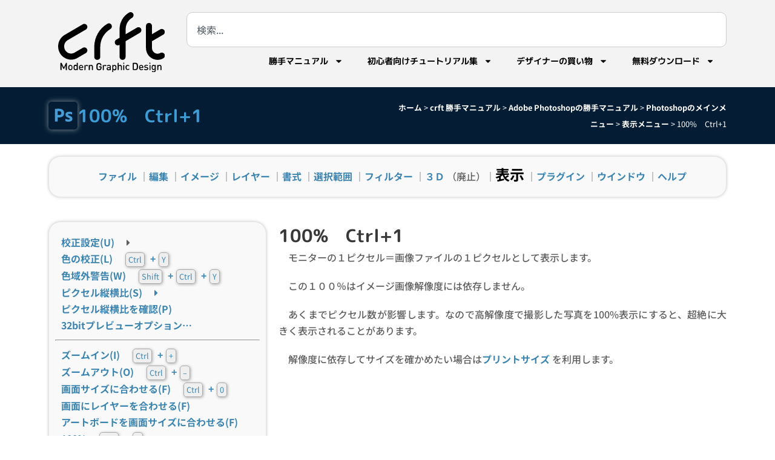

--- FILE ---
content_type: text/html; charset=UTF-8
request_url: https://crft.jetsets.jp/crft-%E5%8B%9D%E6%89%8B%E3%83%9E%E3%83%8B%E3%83%A5%E3%82%A2%E3%83%AB/photoshop/%E3%83%A1%E3%82%A4%E3%83%B3%E3%83%A1%E3%83%8B%E3%83%A5%E3%83%BC/%E8%A1%A8%E7%A4%BA/100%E3%80%80ctrl1/
body_size: 33218
content:
<!doctype html>
<html lang="ja">
<head>
	<meta charset="UTF-8">
	<meta name="viewport" content="width=device-width, initial-scale=1">
	<link rel="profile" href="https://gmpg.org/xfn/11">
	<meta name='robots' content='index, follow, max-image-preview:large, max-snippet:-1, max-video-preview:-1' />
<!-- Google tag (gtag.js) consent mode dataLayer added by Site Kit -->
<script id="google_gtagjs-js-consent-mode-data-layer">
window.dataLayer = window.dataLayer || [];function gtag(){dataLayer.push(arguments);}
gtag('consent', 'default', {"ad_personalization":"denied","ad_storage":"denied","ad_user_data":"denied","analytics_storage":"denied","functionality_storage":"denied","security_storage":"denied","personalization_storage":"denied","region":["AT","BE","BG","CH","CY","CZ","DE","DK","EE","ES","FI","FR","GB","GR","HR","HU","IE","IS","IT","LI","LT","LU","LV","MT","NL","NO","PL","PT","RO","SE","SI","SK"],"wait_for_update":500});
window._googlesitekitConsentCategoryMap = {"statistics":["analytics_storage"],"marketing":["ad_storage","ad_user_data","ad_personalization"],"functional":["functionality_storage","security_storage"],"preferences":["personalization_storage"]};
window._googlesitekitConsents = {"ad_personalization":"denied","ad_storage":"denied","ad_user_data":"denied","analytics_storage":"denied","functionality_storage":"denied","security_storage":"denied","personalization_storage":"denied","region":["AT","BE","BG","CH","CY","CZ","DE","DK","EE","ES","FI","FR","GB","GR","HR","HU","IE","IS","IT","LI","LT","LU","LV","MT","NL","NO","PL","PT","RO","SE","SI","SK"],"wait_for_update":500};
</script>
<!-- Google タグ (gtag.js) の終了同意モード dataLayer が Site Kit によって追加されました -->

	<!-- This site is optimized with the Yoast SEO plugin v26.8 - https://yoast.com/product/yoast-seo-wordpress/ -->
	<title>100%　Ctrl+1 - グラフィックデザイン - crft</title>
	<meta name="description" content="Photoshopの表示メニューにある100%の解説です。データの1ピクセルを画面の１ピクセルとして表示します。" />
	<link rel="canonical" href="https://crft.jetsets.jp/crft-勝手マニュアル/photoshop/メインメニュー/表示/100　ctrl1/" />
	<meta property="og:locale" content="ja_JP" />
	<meta property="og:type" content="article" />
	<meta property="og:title" content="100%　Ctrl+1 - グラフィックデザイン - crft" />
	<meta property="og:description" content="Photoshopの表示メニューにある100%の解説です。データの1ピクセルを画面の１ピクセルとして表示します。" />
	<meta property="og:url" content="https://crft.jetsets.jp/crft-勝手マニュアル/photoshop/メインメニュー/表示/100　ctrl1/" />
	<meta property="og:site_name" content="グラフィックデザイン - crft" />
	<meta property="article:publisher" content="https://www.facebook.com/minoru.nitta" />
	<meta property="article:modified_time" content="2025-05-02T22:56:47+00:00" />
	<meta name="twitter:card" content="summary_large_image" />
	<meta name="twitter:site" content="@minoru_nitta" />
	<meta name="twitter:label1" content="推定読み取り時間" />
	<meta name="twitter:data1" content="26分" />
	<script type="application/ld+json" class="yoast-schema-graph">{"@context":"https://schema.org","@graph":[{"@type":"WebPage","@id":"https://crft.jetsets.jp/crft-%e5%8b%9d%e6%89%8b%e3%83%9e%e3%83%8b%e3%83%a5%e3%82%a2%e3%83%ab/photoshop/%e3%83%a1%e3%82%a4%e3%83%b3%e3%83%a1%e3%83%8b%e3%83%a5%e3%83%bc/%e8%a1%a8%e7%a4%ba/100%e3%80%80ctrl1/","url":"https://crft.jetsets.jp/crft-%e5%8b%9d%e6%89%8b%e3%83%9e%e3%83%8b%e3%83%a5%e3%82%a2%e3%83%ab/photoshop/%e3%83%a1%e3%82%a4%e3%83%b3%e3%83%a1%e3%83%8b%e3%83%a5%e3%83%bc/%e8%a1%a8%e7%a4%ba/100%e3%80%80ctrl1/","name":"100%　Ctrl+1 - グラフィックデザイン - crft","isPartOf":{"@id":"https://crft.jetsets.jp/#website"},"primaryImageOfPage":{"@id":"https://crft.jetsets.jp/crft-%e5%8b%9d%e6%89%8b%e3%83%9e%e3%83%8b%e3%83%a5%e3%82%a2%e3%83%ab/photoshop/%e3%83%a1%e3%82%a4%e3%83%b3%e3%83%a1%e3%83%8b%e3%83%a5%e3%83%bc/%e8%a1%a8%e7%a4%ba/100%e3%80%80ctrl1/#primaryimage"},"image":{"@id":"https://crft.jetsets.jp/crft-%e5%8b%9d%e6%89%8b%e3%83%9e%e3%83%8b%e3%83%a5%e3%82%a2%e3%83%ab/photoshop/%e3%83%a1%e3%82%a4%e3%83%b3%e3%83%a1%e3%83%8b%e3%83%a5%e3%83%bc/%e8%a1%a8%e7%a4%ba/100%e3%80%80ctrl1/#primaryimage"},"thumbnailUrl":"https://crft.jetsets.jp/wp-content/uploads/2020/07/photoshop.svg","datePublished":"2021-08-14T23:40:03+00:00","dateModified":"2025-05-02T22:56:47+00:00","description":"Photoshopの表示メニューにある100%の解説です。データの1ピクセルを画面の１ピクセルとして表示します。","breadcrumb":{"@id":"https://crft.jetsets.jp/crft-%e5%8b%9d%e6%89%8b%e3%83%9e%e3%83%8b%e3%83%a5%e3%82%a2%e3%83%ab/photoshop/%e3%83%a1%e3%82%a4%e3%83%b3%e3%83%a1%e3%83%8b%e3%83%a5%e3%83%bc/%e8%a1%a8%e7%a4%ba/100%e3%80%80ctrl1/#breadcrumb"},"inLanguage":"ja","potentialAction":[{"@type":"ReadAction","target":["https://crft.jetsets.jp/crft-%e5%8b%9d%e6%89%8b%e3%83%9e%e3%83%8b%e3%83%a5%e3%82%a2%e3%83%ab/photoshop/%e3%83%a1%e3%82%a4%e3%83%b3%e3%83%a1%e3%83%8b%e3%83%a5%e3%83%bc/%e8%a1%a8%e7%a4%ba/100%e3%80%80ctrl1/"]}]},{"@type":"ImageObject","inLanguage":"ja","@id":"https://crft.jetsets.jp/crft-%e5%8b%9d%e6%89%8b%e3%83%9e%e3%83%8b%e3%83%a5%e3%82%a2%e3%83%ab/photoshop/%e3%83%a1%e3%82%a4%e3%83%b3%e3%83%a1%e3%83%8b%e3%83%a5%e3%83%bc/%e8%a1%a8%e7%a4%ba/100%e3%80%80ctrl1/#primaryimage","url":"https://crft.jetsets.jp/wp-content/uploads/2020/07/photoshop.svg","contentUrl":"https://crft.jetsets.jp/wp-content/uploads/2020/07/photoshop.svg","width":154,"height":150,"caption":"photoshop"},{"@type":"BreadcrumbList","@id":"https://crft.jetsets.jp/crft-%e5%8b%9d%e6%89%8b%e3%83%9e%e3%83%8b%e3%83%a5%e3%82%a2%e3%83%ab/photoshop/%e3%83%a1%e3%82%a4%e3%83%b3%e3%83%a1%e3%83%8b%e3%83%a5%e3%83%bc/%e8%a1%a8%e7%a4%ba/100%e3%80%80ctrl1/#breadcrumb","itemListElement":[{"@type":"ListItem","position":1,"name":"ホーム","item":"https://crft.jetsets.jp/"},{"@type":"ListItem","position":2,"name":"crft 勝手マニュアル","item":"https://crft.jetsets.jp/crft-%e5%8b%9d%e6%89%8b%e3%83%9e%e3%83%8b%e3%83%a5%e3%82%a2%e3%83%ab/"},{"@type":"ListItem","position":3,"name":"Adobe Photoshopの勝手マニュアル","item":"https://crft.jetsets.jp/crft-%e5%8b%9d%e6%89%8b%e3%83%9e%e3%83%8b%e3%83%a5%e3%82%a2%e3%83%ab/photoshop/"},{"@type":"ListItem","position":4,"name":"Photoshopのメインメニュー","item":"https://crft.jetsets.jp/crft-%e5%8b%9d%e6%89%8b%e3%83%9e%e3%83%8b%e3%83%a5%e3%82%a2%e3%83%ab/photoshop/%e3%83%a1%e3%82%a4%e3%83%b3%e3%83%a1%e3%83%8b%e3%83%a5%e3%83%bc/"},{"@type":"ListItem","position":5,"name":"表示メニュー","item":"https://crft.jetsets.jp/crft-%e5%8b%9d%e6%89%8b%e3%83%9e%e3%83%8b%e3%83%a5%e3%82%a2%e3%83%ab/photoshop/%e3%83%a1%e3%82%a4%e3%83%b3%e3%83%a1%e3%83%8b%e3%83%a5%e3%83%bc/%e8%a1%a8%e7%a4%ba/"},{"@type":"ListItem","position":6,"name":"100%　Ctrl+1"}]},{"@type":"WebSite","@id":"https://crft.jetsets.jp/#website","url":"https://crft.jetsets.jp/","name":"グラフィックデザイン - crft","description":"グラフィックデザインに便利で実践的な知識","publisher":{"@id":"https://crft.jetsets.jp/#organization"},"alternateName":"クラフト","potentialAction":[{"@type":"SearchAction","target":{"@type":"EntryPoint","urlTemplate":"https://crft.jetsets.jp/?s={search_term_string}"},"query-input":{"@type":"PropertyValueSpecification","valueRequired":true,"valueName":"search_term_string"}}],"inLanguage":"ja"},{"@type":"Organization","@id":"https://crft.jetsets.jp/#organization","name":"crft","alternateName":"ジェットセット","url":"https://crft.jetsets.jp/","logo":{"@type":"ImageObject","inLanguage":"ja","@id":"https://crft.jetsets.jp/#/schema/logo/image/","url":"https://crft.jetsets.jp/wp-content/uploads/2018/01/crft.png","contentUrl":"https://crft.jetsets.jp/wp-content/uploads/2018/01/crft.png","width":250,"height":136,"caption":"crft"},"image":{"@id":"https://crft.jetsets.jp/#/schema/logo/image/"},"sameAs":["https://www.facebook.com/minoru.nitta","https://x.com/minoru_nitta","https://www.instagram.com/minoru_nitta/","https://www.linkedin.com/in/minoru-nitta-22022a23/","https://www.pinterest.jp/minoru_nitta/_created/"]}]}</script>
	<!-- / Yoast SEO plugin. -->


<link rel='dns-prefetch' href='//www.googletagmanager.com' />
<link rel='dns-prefetch' href='//use.fontawesome.com' />
<link rel='dns-prefetch' href='//pagead2.googlesyndication.com' />
<style id='wp-img-auto-sizes-contain-inline-css'>
img:is([sizes=auto i],[sizes^="auto," i]){contain-intrinsic-size:3000px 1500px}
/*# sourceURL=wp-img-auto-sizes-contain-inline-css */
</style>
<link rel='stylesheet' id='dashicons-css' href='https://crft.jetsets.jp/wp-includes/css/dashicons.min.css?ver=6.9' media='all' />
<link rel='stylesheet' id='post-views-counter-frontend-css' href='https://crft.jetsets.jp/wp-content/plugins/post-views-counter/css/frontend.css?ver=1.7.3' media='all' />
<style id='safe-svg-svg-icon-style-inline-css'>
.safe-svg-cover{text-align:center}.safe-svg-cover .safe-svg-inside{display:inline-block;max-width:100%}.safe-svg-cover svg{fill:currentColor;height:100%;max-height:100%;max-width:100%;width:100%}

/*# sourceURL=https://crft.jetsets.jp/wp-content/plugins/safe-svg/dist/safe-svg-block-frontend.css */
</style>
<style id='filebird-block-filebird-gallery-style-inline-css'>
ul.filebird-block-filebird-gallery{margin:auto!important;padding:0!important;width:100%}ul.filebird-block-filebird-gallery.layout-grid{display:grid;grid-gap:20px;align-items:stretch;grid-template-columns:repeat(var(--columns),1fr);justify-items:stretch}ul.filebird-block-filebird-gallery.layout-grid li img{border:1px solid #ccc;box-shadow:2px 2px 6px 0 rgba(0,0,0,.3);height:100%;max-width:100%;-o-object-fit:cover;object-fit:cover;width:100%}ul.filebird-block-filebird-gallery.layout-masonry{-moz-column-count:var(--columns);-moz-column-gap:var(--space);column-gap:var(--space);-moz-column-width:var(--min-width);columns:var(--min-width) var(--columns);display:block;overflow:auto}ul.filebird-block-filebird-gallery.layout-masonry li{margin-bottom:var(--space)}ul.filebird-block-filebird-gallery li{list-style:none}ul.filebird-block-filebird-gallery li figure{height:100%;margin:0;padding:0;position:relative;width:100%}ul.filebird-block-filebird-gallery li figure figcaption{background:linear-gradient(0deg,rgba(0,0,0,.7),rgba(0,0,0,.3) 70%,transparent);bottom:0;box-sizing:border-box;color:#fff;font-size:.8em;margin:0;max-height:100%;overflow:auto;padding:3em .77em .7em;position:absolute;text-align:center;width:100%;z-index:2}ul.filebird-block-filebird-gallery li figure figcaption a{color:inherit}

/*# sourceURL=https://crft.jetsets.jp/wp-content/plugins/filebird/blocks/filebird-gallery/build/style-index.css */
</style>
<link rel='stylesheet' id='browser-shots-frontend-css-css' href='https://crft.jetsets.jp/wp-content/plugins/browser-shots/dist/blocks.style.build.css?ver=1.7.4' media='all' />
<style id='font-awesome-svg-styles-default-inline-css'>
.svg-inline--fa {
  display: inline-block;
  height: 1em;
  overflow: visible;
  vertical-align: -.125em;
}
/*# sourceURL=font-awesome-svg-styles-default-inline-css */
</style>
<link rel='stylesheet' id='font-awesome-svg-styles-css' href='https://crft.jetsets.jp/wp-content/uploads/font-awesome/v5.15.4/css/svg-with-js.css' media='all' />
<style id='font-awesome-svg-styles-inline-css'>
   .wp-block-font-awesome-icon svg::before,
   .wp-rich-text-font-awesome-icon svg::before {content: unset;}
/*# sourceURL=font-awesome-svg-styles-inline-css */
</style>
<link rel='stylesheet' id='wpdm-fonticon-css' href='https://crft.jetsets.jp/wp-content/plugins/download-manager/assets/wpdm-iconfont/css/wpdm-icons.css?ver=6.9' media='all' />
<link rel='stylesheet' id='wpdm-front-css' href='https://crft.jetsets.jp/wp-content/plugins/download-manager/assets/css/front.min.css?ver=3.3.46' media='all' />
<link rel='stylesheet' id='wpdm-front-dark-css' href='https://crft.jetsets.jp/wp-content/plugins/download-manager/assets/css/front-dark.min.css?ver=3.3.46' media='all' />
<link rel='stylesheet' id='hello-elementor-theme-style-css' href='https://crft.jetsets.jp/wp-content/themes/hello-elementor/assets/css/theme.css?ver=3.4.5' media='all' />
<link rel='stylesheet' id='hello-elementor-child-style-css' href='https://crft.jetsets.jp/wp-content/themes/hello-theme-child-master/style.css?ver=1.0.0' media='all' />
<link rel='stylesheet' id='hello-elementor-css' href='https://crft.jetsets.jp/wp-content/themes/hello-elementor/assets/css/reset.css?ver=3.4.5' media='all' />
<link rel='stylesheet' id='hello-elementor-header-footer-css' href='https://crft.jetsets.jp/wp-content/themes/hello-elementor/assets/css/header-footer.css?ver=3.4.5' media='all' />
<link rel='stylesheet' id='font-awesome-official-css' href='https://use.fontawesome.com/releases/v5.15.4/css/all.css' media='all' integrity="sha384-DyZ88mC6Up2uqS4h/KRgHuoeGwBcD4Ng9SiP4dIRy0EXTlnuz47vAwmeGwVChigm" crossorigin="anonymous" />
<link rel='stylesheet' id='elementor-frontend-css' href='https://crft.jetsets.jp/wp-content/plugins/elementor/assets/css/frontend.min.css?ver=3.34.2' media='all' />
<link rel='stylesheet' id='widget-image-css' href='https://crft.jetsets.jp/wp-content/plugins/elementor/assets/css/widget-image.min.css?ver=3.34.2' media='all' />
<link rel='stylesheet' id='widget-search-css' href='https://crft.jetsets.jp/wp-content/plugins/elementor-pro/assets/css/widget-search.min.css?ver=3.34.1' media='all' />
<link rel='stylesheet' id='e-animation-grow-css' href='https://crft.jetsets.jp/wp-content/plugins/elementor/assets/lib/animations/styles/e-animation-grow.min.css?ver=3.34.2' media='all' />
<link rel='stylesheet' id='widget-nav-menu-css' href='https://crft.jetsets.jp/wp-content/plugins/elementor-pro/assets/css/widget-nav-menu.min.css?ver=3.34.1' media='all' />
<link rel='stylesheet' id='widget-divider-css' href='https://crft.jetsets.jp/wp-content/plugins/elementor/assets/css/widget-divider.min.css?ver=3.34.2' media='all' />
<link rel='stylesheet' id='widget-search-form-css' href='https://crft.jetsets.jp/wp-content/plugins/elementor-pro/assets/css/widget-search-form.min.css?ver=3.34.1' media='all' />
<link rel='stylesheet' id='widget-social-icons-css' href='https://crft.jetsets.jp/wp-content/plugins/elementor/assets/css/widget-social-icons.min.css?ver=3.34.2' media='all' />
<link rel='stylesheet' id='e-apple-webkit-css' href='https://crft.jetsets.jp/wp-content/plugins/elementor/assets/css/conditionals/apple-webkit.min.css?ver=3.34.2' media='all' />
<link rel='stylesheet' id='widget-social-css' href='https://crft.jetsets.jp/wp-content/plugins/elementor-pro/assets/css/widget-social.min.css?ver=3.34.1' media='all' />
<link rel='stylesheet' id='widget-post-info-css' href='https://crft.jetsets.jp/wp-content/plugins/elementor-pro/assets/css/widget-post-info.min.css?ver=3.34.1' media='all' />
<link rel='stylesheet' id='widget-icon-list-css' href='https://crft.jetsets.jp/wp-content/plugins/elementor/assets/css/widget-icon-list.min.css?ver=3.34.2' media='all' />
<link rel='stylesheet' id='swiper-css' href='https://crft.jetsets.jp/wp-content/plugins/elementor/assets/lib/swiper/v8/css/swiper.min.css?ver=8.4.5' media='all' />
<link rel='stylesheet' id='e-swiper-css' href='https://crft.jetsets.jp/wp-content/plugins/elementor/assets/css/conditionals/e-swiper.min.css?ver=3.34.2' media='all' />
<link rel='stylesheet' id='widget-loop-common-css' href='https://crft.jetsets.jp/wp-content/plugins/elementor-pro/assets/css/widget-loop-common.min.css?ver=3.34.1' media='all' />
<link rel='stylesheet' id='widget-loop-carousel-css' href='https://crft.jetsets.jp/wp-content/plugins/elementor-pro/assets/css/widget-loop-carousel.min.css?ver=3.34.1' media='all' />
<link rel='stylesheet' id='elementor-post-1412-css' href='https://crft.jetsets.jp/wp-content/uploads/elementor/css/post-1412.css?ver=1768949172' media='all' />
<link rel='stylesheet' id='font-awesome-5-all-css' href='https://crft.jetsets.jp/wp-content/plugins/elementor/assets/lib/font-awesome/css/all.min.css?ver=3.34.2' media='all' />
<link rel='stylesheet' id='font-awesome-4-shim-css' href='https://crft.jetsets.jp/wp-content/plugins/elementor/assets/lib/font-awesome/css/v4-shims.min.css?ver=3.34.2' media='all' />
<link rel='stylesheet' id='widget-heading-css' href='https://crft.jetsets.jp/wp-content/plugins/elementor/assets/css/widget-heading.min.css?ver=3.34.2' media='all' />
<link rel='stylesheet' id='widget-loop-grid-css' href='https://crft.jetsets.jp/wp-content/plugins/elementor-pro/assets/css/widget-loop-grid.min.css?ver=3.34.1' media='all' />
<link rel='stylesheet' id='elementor-post-21091-css' href='https://crft.jetsets.jp/wp-content/uploads/elementor/css/post-21091.css?ver=1769027929' media='all' />
<link rel='stylesheet' id='elementor-post-6133-css' href='https://crft.jetsets.jp/wp-content/uploads/elementor/css/post-6133.css?ver=1768949172' media='all' />
<link rel='stylesheet' id='elementor-post-5305-css' href='https://crft.jetsets.jp/wp-content/uploads/elementor/css/post-5305.css?ver=1768949172' media='all' />
<link rel='stylesheet' id='elementor-post-28331-css' href='https://crft.jetsets.jp/wp-content/uploads/elementor/css/post-28331.css?ver=1768949240' media='all' />
<link rel='stylesheet' id='font-awesome-official-v4shim-css' href='https://use.fontawesome.com/releases/v5.15.4/css/v4-shims.css' media='all' integrity="sha384-Vq76wejb3QJM4nDatBa5rUOve+9gkegsjCebvV/9fvXlGWo4HCMR4cJZjjcF6Viv" crossorigin="anonymous" />
<style id='font-awesome-official-v4shim-inline-css'>
@font-face {
font-family: "FontAwesome";
font-display: block;
src: url("https://use.fontawesome.com/releases/v5.15.4/webfonts/fa-brands-400.eot"),
		url("https://use.fontawesome.com/releases/v5.15.4/webfonts/fa-brands-400.eot?#iefix") format("embedded-opentype"),
		url("https://use.fontawesome.com/releases/v5.15.4/webfonts/fa-brands-400.woff2") format("woff2"),
		url("https://use.fontawesome.com/releases/v5.15.4/webfonts/fa-brands-400.woff") format("woff"),
		url("https://use.fontawesome.com/releases/v5.15.4/webfonts/fa-brands-400.ttf") format("truetype"),
		url("https://use.fontawesome.com/releases/v5.15.4/webfonts/fa-brands-400.svg#fontawesome") format("svg");
}

@font-face {
font-family: "FontAwesome";
font-display: block;
src: url("https://use.fontawesome.com/releases/v5.15.4/webfonts/fa-solid-900.eot"),
		url("https://use.fontawesome.com/releases/v5.15.4/webfonts/fa-solid-900.eot?#iefix") format("embedded-opentype"),
		url("https://use.fontawesome.com/releases/v5.15.4/webfonts/fa-solid-900.woff2") format("woff2"),
		url("https://use.fontawesome.com/releases/v5.15.4/webfonts/fa-solid-900.woff") format("woff"),
		url("https://use.fontawesome.com/releases/v5.15.4/webfonts/fa-solid-900.ttf") format("truetype"),
		url("https://use.fontawesome.com/releases/v5.15.4/webfonts/fa-solid-900.svg#fontawesome") format("svg");
}

@font-face {
font-family: "FontAwesome";
font-display: block;
src: url("https://use.fontawesome.com/releases/v5.15.4/webfonts/fa-regular-400.eot"),
		url("https://use.fontawesome.com/releases/v5.15.4/webfonts/fa-regular-400.eot?#iefix") format("embedded-opentype"),
		url("https://use.fontawesome.com/releases/v5.15.4/webfonts/fa-regular-400.woff2") format("woff2"),
		url("https://use.fontawesome.com/releases/v5.15.4/webfonts/fa-regular-400.woff") format("woff"),
		url("https://use.fontawesome.com/releases/v5.15.4/webfonts/fa-regular-400.ttf") format("truetype"),
		url("https://use.fontawesome.com/releases/v5.15.4/webfonts/fa-regular-400.svg#fontawesome") format("svg");
unicode-range: U+F004-F005,U+F007,U+F017,U+F022,U+F024,U+F02E,U+F03E,U+F044,U+F057-F059,U+F06E,U+F070,U+F075,U+F07B-F07C,U+F080,U+F086,U+F089,U+F094,U+F09D,U+F0A0,U+F0A4-F0A7,U+F0C5,U+F0C7-F0C8,U+F0E0,U+F0EB,U+F0F3,U+F0F8,U+F0FE,U+F111,U+F118-F11A,U+F11C,U+F133,U+F144,U+F146,U+F14A,U+F14D-F14E,U+F150-F152,U+F15B-F15C,U+F164-F165,U+F185-F186,U+F191-F192,U+F1AD,U+F1C1-F1C9,U+F1CD,U+F1D8,U+F1E3,U+F1EA,U+F1F6,U+F1F9,U+F20A,U+F247-F249,U+F24D,U+F254-F25B,U+F25D,U+F267,U+F271-F274,U+F279,U+F28B,U+F28D,U+F2B5-F2B6,U+F2B9,U+F2BB,U+F2BD,U+F2C1-F2C2,U+F2D0,U+F2D2,U+F2DC,U+F2ED,U+F328,U+F358-F35B,U+F3A5,U+F3D1,U+F410,U+F4AD;
}
/*# sourceURL=font-awesome-official-v4shim-inline-css */
</style>
<link rel='stylesheet' id='elementor-gf-local-notosansjp-css' href='https://crft.jetsets.jp/wp-content/uploads/elementor/google-fonts/css/notosansjp.css?ver=1742245787' media='all' />
<link rel='stylesheet' id='elementor-gf-local-mplusrounded1c-css' href='https://crft.jetsets.jp/wp-content/uploads/elementor/google-fonts/css/mplusrounded1c.css?ver=1742245861' media='all' />
<link rel='stylesheet' id='elementor-gf-local-mplus1p-css' href='https://crft.jetsets.jp/wp-content/uploads/elementor/google-fonts/css/mplus1p.css?ver=1742245916' media='all' />
<script src="https://crft.jetsets.jp/wp-includes/js/jquery/jquery.min.js?ver=3.7.1" id="jquery-core-js"></script>
<script src="https://crft.jetsets.jp/wp-includes/js/jquery/jquery-migrate.min.js?ver=3.4.1" id="jquery-migrate-js"></script>
<script src="https://crft.jetsets.jp/wp-content/plugins/download-manager/assets/js/wpdm.min.js?ver=6.9" id="wpdm-frontend-js-js"></script>
<script id="wpdm-frontjs-js-extra">
var wpdm_url = {"home":"https://crft.jetsets.jp/","site":"https://crft.jetsets.jp/","ajax":"https://crft.jetsets.jp/wp-admin/admin-ajax.php"};
var wpdm_js = {"spinner":"\u003Ci class=\"wpdm-icon wpdm-sun wpdm-spin\"\u003E\u003C/i\u003E","client_id":"898f868e2e411609d66f2536f6e5db80"};
var wpdm_strings = {"pass_var":"\u30d1\u30b9\u30ef\u30fc\u30c9\u78ba\u8a8d\u5b8c\u4e86 !","pass_var_q":"\u30c0\u30a6\u30f3\u30ed\u30fc\u30c9\u3092\u958b\u59cb\u3059\u308b\u306b\u306f\u3001\u6b21\u306e\u30dc\u30bf\u30f3\u3092\u30af\u30ea\u30c3\u30af\u3057\u3066\u304f\u3060\u3055\u3044\u3002","start_dl":"\u30c0\u30a6\u30f3\u30ed\u30fc\u30c9\u958b\u59cb"};
//# sourceURL=wpdm-frontjs-js-extra
</script>
<script src="https://crft.jetsets.jp/wp-content/plugins/download-manager/assets/js/front.min.js?ver=3.3.46" id="wpdm-frontjs-js"></script>
<script src="https://crft.jetsets.jp/wp-content/plugins/elementor/assets/lib/font-awesome/js/v4-shims.min.js?ver=3.34.2" id="font-awesome-4-shim-js"></script>

<!-- Site Kit によって追加された Google タグ（gtag.js）スニペット -->
<!-- Google アナリティクス スニペット (Site Kit が追加) -->
<script src="https://www.googletagmanager.com/gtag/js?id=G-26TL1PJ9SL" id="google_gtagjs-js" async></script>
<script id="google_gtagjs-js-after">
window.dataLayer = window.dataLayer || [];function gtag(){dataLayer.push(arguments);}
gtag("set","linker",{"domains":["crft.jetsets.jp"]});
gtag("js", new Date());
gtag("set", "developer_id.dZTNiMT", true);
gtag("config", "G-26TL1PJ9SL", {"googlesitekit_post_type":"page"});
//# sourceURL=google_gtagjs-js-after
</script>
<meta name="generator" content="Site Kit by Google 1.170.0" />
<!-- Site Kit が追加した Google AdSense メタタグ -->
<meta name="google-adsense-platform-account" content="ca-host-pub-2644536267352236">
<meta name="google-adsense-platform-domain" content="sitekit.withgoogle.com">
<!-- Site Kit が追加した End Google AdSense メタタグ -->
<meta name="generator" content="Elementor 3.34.2; features: e_font_icon_svg, additional_custom_breakpoints; settings: css_print_method-external, google_font-enabled, font_display-auto">
<!-- <link rel="stylesheet" id="elementor-icons-crft_web-css" href="https://crft.jetsets.jp/wp-content/uploads/elementor/custom-icons/crft_web/style.css?ver=1.0.0" type="text/css" media="all"> -->
<link rel="stylesheet" id="elementor-crft20220219-css" href="https://crft.jetsets.jp/wp-content/uploads/elementor/custom-icons/crft20220219/style.css?ver=1.0.0" type="text/css" media="all">
<meta name="p:domain_verify" content="a3acf847ad4f2c4913b7b9d2340961df"/>
<!-- Google Tag Manager -->
<script>(function(w,d,s,l,i){w[l]=w[l]||[];w[l].push({'gtm.start':
new Date().getTime(),event:'gtm.js'});var f=d.getElementsByTagName(s)[0],
j=d.createElement(s),dl=l!='dataLayer'?'&l='+l:'';j.async=true;j.src=
'https://www.googletagmanager.com/gtm.js?id='+i+dl;f.parentNode.insertBefore(j,f);
})(window,document,'script','dataLayer','GTM-KZMKJ66');</script>
<!-- End Google Tag Manager -->
<script>
  (function(d) {
    var config = {
      kitId: 'vyp7ncl',
      scriptTimeout: 3000,
      async: true
    },
    h=d.documentElement,t=setTimeout(function(){h.className=h.className.replace(/\bwf-loading\b/g,"")+" wf-inactive";},config.scriptTimeout),tk=d.createElement("script"),f=false,s=d.getElementsByTagName("script")[0],a;h.className+=" wf-loading";tk.src='https://use.typekit.net/'+config.kitId+'.js';tk.async=true;tk.onload=tk.onreadystatechange=function(){a=this.readyState;if(f||a&&a!="complete"&&a!="loaded")return;f=true;clearTimeout(t);try{Typekit.load(config)}catch(e){}};s.parentNode.insertBefore(tk,s)
  })(document);
</script>
<style>
	h2{
	border-bottom: 1px solid;
	border-left: 10px solid;
	line-height: 1em!important;
	padding:0.2em 0em 0.3em 0.5em!important;
	}
</style>
			<style>
				.e-con.e-parent:nth-of-type(n+4):not(.e-lazyloaded):not(.e-no-lazyload),
				.e-con.e-parent:nth-of-type(n+4):not(.e-lazyloaded):not(.e-no-lazyload) * {
					background-image: none !important;
				}
				@media screen and (max-height: 1024px) {
					.e-con.e-parent:nth-of-type(n+3):not(.e-lazyloaded):not(.e-no-lazyload),
					.e-con.e-parent:nth-of-type(n+3):not(.e-lazyloaded):not(.e-no-lazyload) * {
						background-image: none !important;
					}
				}
				@media screen and (max-height: 640px) {
					.e-con.e-parent:nth-of-type(n+2):not(.e-lazyloaded):not(.e-no-lazyload),
					.e-con.e-parent:nth-of-type(n+2):not(.e-lazyloaded):not(.e-no-lazyload) * {
						background-image: none !important;
					}
				}
			</style>
			
<!-- Google タグ マネージャー スニペット (Site Kit が追加) -->
<script>
			( function( w, d, s, l, i ) {
				w[l] = w[l] || [];
				w[l].push( {'gtm.start': new Date().getTime(), event: 'gtm.js'} );
				var f = d.getElementsByTagName( s )[0],
					j = d.createElement( s ), dl = l != 'dataLayer' ? '&l=' + l : '';
				j.async = true;
				j.src = 'https://www.googletagmanager.com/gtm.js?id=' + i + dl;
				f.parentNode.insertBefore( j, f );
			} )( window, document, 'script', 'dataLayer', 'GTM-TN2KBJX' );
			
</script>

<!-- (ここまで) Google タグ マネージャー スニペット (Site Kit が追加) -->

<!-- Google AdSense スニペット (Site Kit が追加) -->
<script async src="https://pagead2.googlesyndication.com/pagead/js/adsbygoogle.js?client=ca-pub-9436656613794592&amp;host=ca-host-pub-2644536267352236" crossorigin="anonymous"></script>

<!-- (ここまで) Google AdSense スニペット (Site Kit が追加) -->
<link rel="icon" href="https://crft.jetsets.jp/wp-content/uploads/2018/01/crft_fav-150x150.png" sizes="32x32" />
<link rel="icon" href="https://crft.jetsets.jp/wp-content/uploads/2018/01/crft_fav.png" sizes="192x192" />
<link rel="apple-touch-icon" href="https://crft.jetsets.jp/wp-content/uploads/2018/01/crft_fav.png" />
<meta name="msapplication-TileImage" content="https://crft.jetsets.jp/wp-content/uploads/2018/01/crft_fav.png" />
		<style id="wp-custom-css">
			p {
	text-indent: 1em;
}

h2 {
	 font-feature-settings: "palt";
}

.adobe_loop h3{
	    border-bottom: 0px solid;
	border-left: 0px;
	padding-left: 0px;
	margin-left:-1em;
}

		</style>
		<meta name="generator" content="WordPress Download Manager 3.3.46" />
                <style>
        /* WPDM Link Template Styles */        </style>
        </head>
<body class="wp-singular page-template-default page page-id-21091 page-child parent-pageid-2420 wp-custom-logo wp-embed-responsive wp-theme-hello-elementor wp-child-theme-hello-theme-child-master hello-elementor-default elementor-default elementor-kit-1412 elementor-page elementor-page-21091 elementor-page-28331">

		<!-- Google タグ マネージャー (noscript) スニペット (Site Kit が追加) -->
		<noscript>
			<iframe src="https://www.googletagmanager.com/ns.html?id=GTM-TN2KBJX" height="0" width="0" style="display:none;visibility:hidden"></iframe>
		</noscript>
		<!-- (ここまで) Google タグ マネージャー (noscript) スニペット (Site Kit が追加) -->
		<!-- Google Tag Manager (noscript) -->
<noscript><iframe src="https://www.googletagmanager.com/ns.html?id=GTM-KZMKJ66"
height="0" width="0" style="display:none;visibility:hidden"></iframe></noscript>
<!-- End Google Tag Manager (noscript) -->

<a class="skip-link screen-reader-text" href="#content">コンテンツにスキップ</a>

		<header data-elementor-type="header" data-elementor-id="6133" class="elementor elementor-6133 elementor-location-header" data-elementor-post-type="elementor_library">
			<div class="elementor-element elementor-element-510b068 e-flex e-con-boxed e-con e-parent" data-id="510b068" data-element_type="container" data-settings="{&quot;background_background&quot;:&quot;classic&quot;}">
					<div class="e-con-inner">
		<div class="elementor-element elementor-element-8497d54 e-con-full e-flex e-con e-child" data-id="8497d54" data-element_type="container">
				<div class="elementor-element elementor-element-5e19903 elementor-widget elementor-widget-image" data-id="5e19903" data-element_type="widget" data-widget_type="image.default">
				<div class="elementor-widget-container">
																<a href="https://crft.jetsets.jp/">
							<img loading="lazy" width="106" height="59" src="https://crft.jetsets.jp/wp-content/uploads/2020/08/crft_logo.svg" class="attachment-full size-full wp-image-9522" alt="crftロゴ" />								</a>
															</div>
				</div>
				</div>
		<div class="elementor-element elementor-element-b4642c2 e-con-full e-flex e-con e-child" data-id="b4642c2" data-element_type="container">
				<div class="elementor-element elementor-element-c39b0f6 elementor-widget elementor-widget-search" data-id="c39b0f6" data-element_type="widget" data-settings="{&quot;submit_trigger&quot;:&quot;key_enter&quot;,&quot;live_results&quot;:&quot;yes&quot;,&quot;template_id&quot;:&quot;54179&quot;,&quot;minimum_search_characters&quot;:3,&quot;pagination_type_options&quot;:&quot;none&quot;,&quot;results_is_dropdown_width&quot;:&quot;search_field&quot;}" data-widget_type="search.default">
				<div class="elementor-widget-container">
							<search class="e-search hidden" role="search">
			<form class="e-search-form" action="https://crft.jetsets.jp" method="get">

				
				<label class="e-search-label" for="search-c39b0f6">
					<span class="elementor-screen-only">
						検索					</span>
									</label>

				<div class="e-search-input-wrapper">
					<input id="search-c39b0f6" placeholder="検索..." class="e-search-input" type="search" name="s" value="" autocomplete="on" role="combobox" aria-autocomplete="list" aria-expanded="false" aria-controls="results-c39b0f6" aria-haspopup="listbox">
															<output id="results-c39b0f6" class="e-search-results-container hide-loader" aria-live="polite" aria-atomic="true" aria-label="Results for search" tabindex="0">
						<div class="e-search-results"></div>
											</output>
									</div>
				
				
				<button class="e-search-submit elementor-screen-only " type="submit" aria-label="検索">
					
									</button>
				<input type="hidden" name="e_search_props" value="c39b0f6-6133">
			</form>
		</search>
						</div>
				</div>
				<div class="elementor-element elementor-element-ac5a93a elementor-widget-mobile__width-initial elementor-nav-menu--stretch elementor-widget-tablet__width-initial elementor-nav-menu--dropdown-tablet elementor-nav-menu__text-align-aside elementor-nav-menu--toggle elementor-nav-menu--burger elementor-widget elementor-widget-nav-menu" data-id="ac5a93a" data-element_type="widget" data-settings="{&quot;toggle_icon_hover_animation&quot;:&quot;grow&quot;,&quot;full_width&quot;:&quot;stretch&quot;,&quot;layout&quot;:&quot;horizontal&quot;,&quot;submenu_icon&quot;:{&quot;value&quot;:&quot;&lt;svg aria-hidden=\&quot;true\&quot; class=\&quot;e-font-icon-svg e-fas-caret-down\&quot; viewBox=\&quot;0 0 320 512\&quot; xmlns=\&quot;http:\/\/www.w3.org\/2000\/svg\&quot;&gt;&lt;path d=\&quot;M31.3 192h257.3c17.8 0 26.7 21.5 14.1 34.1L174.1 354.8c-7.8 7.8-20.5 7.8-28.3 0L17.2 226.1C4.6 213.5 13.5 192 31.3 192z\&quot;&gt;&lt;\/path&gt;&lt;\/svg&gt;&quot;,&quot;library&quot;:&quot;fa-solid&quot;},&quot;toggle&quot;:&quot;burger&quot;}" data-widget_type="nav-menu.default">
				<div class="elementor-widget-container">
								<nav aria-label="メニュー" class="elementor-nav-menu--main elementor-nav-menu__container elementor-nav-menu--layout-horizontal e--pointer-none">
				<ul id="menu-1-ac5a93a" class="elementor-nav-menu"><li class="menu-item menu-item-type-post_type menu-item-object-page current-page-ancestor menu-item-has-children menu-item-797"><a href="https://crft.jetsets.jp/crft-%e5%8b%9d%e6%89%8b%e3%83%9e%e3%83%8b%e3%83%a5%e3%82%a2%e3%83%ab/" class="elementor-item">勝手マニュアル</a>
<ul class="sub-menu elementor-nav-menu--dropdown">
	<li class="menu-item menu-item-type-post_type menu-item-object-page current-page-ancestor menu-item-has-children menu-item-824"><a href="https://crft.jetsets.jp/crft-%e5%8b%9d%e6%89%8b%e3%83%9e%e3%83%8b%e3%83%a5%e3%82%a2%e3%83%ab/photoshop/" class="elementor-sub-item">Adobe Photoshopの勝手マニュアル</a>
	<ul class="sub-menu elementor-nav-menu--dropdown">
		<li class="menu-item menu-item-type-custom menu-item-object-custom menu-item-5332"><a href="https://crft.jetsets.jp/crft-%e5%8b%9d%e6%89%8b%e3%83%9e%e3%83%8b%e3%83%a5%e3%82%a2%e3%83%ab/photoshop/%e3%83%af%e3%83%bc%e3%82%af%e3%83%95%e3%83%ad%e3%83%bc/" class="elementor-sub-item">ワークフロー</a></li>
		<li class="menu-item menu-item-type-custom menu-item-object-custom menu-item-5333"><a href="https://crft.jetsets.jp/crft-%e5%8b%9d%e6%89%8b%e3%83%9e%e3%83%8b%e3%83%a5%e3%82%a2%e3%83%ab/photoshop/photoshop%e3%81%ae%e3%82%a4%e3%83%b3%e3%82%bf%e3%83%bc%e3%83%95%e3%82%a7%e3%82%a4%e3%82%b9/" class="elementor-sub-item">インターフェース</a></li>
		<li class="menu-item menu-item-type-custom menu-item-object-custom menu-item-5334"><a href="https://crft.jetsets.jp/crft-%e5%8b%9d%e6%89%8b%e3%83%9e%e3%83%8b%e3%83%a5%e3%82%a2%e3%83%ab/photoshop/%e3%83%a1%e3%82%a4%e3%83%b3%e3%83%a1%e3%83%8b%e3%83%a5%e3%83%bc/" class="elementor-sub-item">メインメニュー</a></li>
		<li class="menu-item menu-item-type-custom menu-item-object-custom menu-item-5335"><a href="https://crft.jetsets.jp/crft-%e5%8b%9d%e6%89%8b%e3%83%9e%e3%83%8b%e3%83%a5%e3%82%a2%e3%83%ab/photoshop/photoshop%e3%81%ae%e3%83%84%e3%83%bc%e3%83%ab%e3%83%90%e3%83%bc/" class="elementor-sub-item">ツールバー</a></li>
		<li class="menu-item menu-item-type-custom menu-item-object-custom menu-item-5336"><a href="https://crft.jetsets.jp/crft-%e5%8b%9d%e6%89%8b%e3%83%9e%e3%83%8b%e3%83%a5%e3%82%a2%e3%83%ab/photoshop/%e3%82%a6%e3%82%a3%e3%83%b3%e3%83%89%e3%82%a6%e3%83%91%e3%83%8d%e3%83%ab/" class="elementor-sub-item">ウィンドウパネル</a></li>
		<li class="menu-item menu-item-type-post_type menu-item-object-page menu-item-11300"><a href="https://crft.jetsets.jp/crft-%e5%8b%9d%e6%89%8b%e3%83%9e%e3%83%8b%e3%83%a5%e3%82%a2%e3%83%ab/photoshop/photoshop%e3%81%ae%e3%83%ac%e3%82%a4%e3%83%a4%e3%83%bc/" class="elementor-sub-item">レイヤー</a></li>
	</ul>
</li>
	<li class="menu-item menu-item-type-post_type menu-item-object-page menu-item-has-children menu-item-826"><a href="https://crft.jetsets.jp/crft-%e5%8b%9d%e6%89%8b%e3%83%9e%e3%83%8b%e3%83%a5%e3%82%a2%e3%83%ab/illustrator/" class="elementor-sub-item">Adobe Illustratorの勝手マニュアル</a>
	<ul class="sub-menu elementor-nav-menu--dropdown">
		<li class="menu-item menu-item-type-custom menu-item-object-custom menu-item-5337"><a href="https://crft.jetsets.jp/crft-%e5%8b%9d%e6%89%8b%e3%83%9e%e3%83%8b%e3%83%a5%e3%82%a2%e3%83%ab/illustrator/illustrator%e3%81%ae%e3%83%af%e3%83%bc%e3%82%af%e3%83%95%e3%83%ad%e3%83%bc/" class="elementor-sub-item">ワークフロー</a></li>
		<li class="menu-item menu-item-type-custom menu-item-object-custom menu-item-5338"><a href="https://crft.jetsets.jp/crft-%e5%8b%9d%e6%89%8b%e3%83%9e%e3%83%8b%e3%83%a5%e3%82%a2%e3%83%ab/illustrator/illustrator%e3%81%ae%e3%82%a4%e3%83%b3%e3%82%bf%e3%83%bc%e3%83%95%e3%82%a7%e3%82%a4%e3%82%b9/" class="elementor-sub-item">インターフェース</a></li>
		<li class="menu-item menu-item-type-custom menu-item-object-custom menu-item-5339"><a href="https://crft.jetsets.jp/crft-%e5%8b%9d%e6%89%8b%e3%83%9e%e3%83%8b%e3%83%a5%e3%82%a2%e3%83%ab/illustrator/illustrator%e3%81%ae%e3%83%a1%e3%82%a4%e3%83%b3%e3%83%a1%e3%83%8b%e3%83%a5%e3%83%bc/" class="elementor-sub-item">メインメニュー</a></li>
		<li class="menu-item menu-item-type-custom menu-item-object-custom menu-item-5544"><a href="https://crft.jetsets.jp/crft-%e5%8b%9d%e6%89%8b%e3%83%9e%e3%83%8b%e3%83%a5%e3%82%a2%e3%83%ab/illustrator/illustrator%e3%81%ae%e3%83%84%e3%83%bc%e3%83%ab%e3%83%90%e3%83%bc/" class="elementor-sub-item">ツールバー</a></li>
		<li class="menu-item menu-item-type-custom menu-item-object-custom menu-item-5340"><a href="https://crft.jetsets.jp/crft-%e5%8b%9d%e6%89%8b%e3%83%9e%e3%83%8b%e3%83%a5%e3%82%a2%e3%83%ab/illustrator/illustrator%e3%81%ae%e3%82%a6%e3%82%a3%e3%83%b3%e3%83%89%e3%82%a6%e3%83%91%e3%83%8d%e3%83%ab/" class="elementor-sub-item">ウィンドウパネル</a></li>
	</ul>
</li>
	<li class="menu-item menu-item-type-post_type menu-item-object-page menu-item-has-children menu-item-815"><a href="https://crft.jetsets.jp/crft-%e5%8b%9d%e6%89%8b%e3%83%9e%e3%83%8b%e3%83%a5%e3%82%a2%e3%83%ab/aftereffects/" class="elementor-sub-item">AfterEffectsの勝手マニュアル</a>
	<ul class="sub-menu elementor-nav-menu--dropdown">
		<li class="menu-item menu-item-type-custom menu-item-object-custom menu-item-5341"><a href="https://crft.jetsets.jp/crft-%e5%8b%9d%e6%89%8b%e3%83%9e%e3%83%8b%e3%83%a5%e3%82%a2%e3%83%ab/aftereffects/after-effects-expression/" class="elementor-sub-item">エクスプレッション</a></li>
		<li class="menu-item menu-item-type-custom menu-item-object-custom menu-item-5342"><a href="https://crft.jetsets.jp/crft-%e5%8b%9d%e6%89%8b%e3%83%9e%e3%83%8b%e3%83%a5%e3%82%a2%e3%83%ab/aftereffects/%e3%82%b7%e3%82%a7%e3%82%a4%e3%83%97%e3%83%ac%e3%82%a4%e3%83%a4%e3%83%bc/" class="elementor-sub-item">シェイプレイヤー</a></li>
		<li class="menu-item menu-item-type-custom menu-item-object-custom menu-item-14244"><a href="https://crft.jetsets.jp/crft-%e5%8b%9d%e6%89%8b%e3%83%9e%e3%83%8b%e3%83%a5%e3%82%a2%e3%83%ab/aftereffects/aftereffects%e3%83%a1%e3%82%a4%e3%83%b3%e3%83%a1%e3%83%8b%e3%83%a5%e3%83%bc/" class="elementor-sub-item">メインメニュー</a></li>
		<li class="menu-item menu-item-type-post_type menu-item-object-page menu-item-11299"><a href="https://crft.jetsets.jp/crft-%e5%8b%9d%e6%89%8b%e3%83%9e%e3%83%8b%e3%83%a5%e3%82%a2%e3%83%ab/aftereffects/%e3%82%a8%e3%83%95%e3%82%a7%e3%82%af%e3%83%88%e5%90%8d%e6%97%a5%e8%8b%b1%e5%af%be%e5%bf%9c%e8%a1%a8/" class="elementor-sub-item">エフェクト名　英語　日本語　対応表</a></li>
	</ul>
</li>
	<li class="menu-item menu-item-type-post_type menu-item-object-page menu-item-has-children menu-item-830"><a href="https://crft.jetsets.jp/crft-%e5%8b%9d%e6%89%8b%e3%83%9e%e3%83%8b%e3%83%a5%e3%82%a2%e3%83%ab/bridge/" class="elementor-sub-item">Bridgeの勝手マニュアル</a>
	<ul class="sub-menu elementor-nav-menu--dropdown">
		<li class="menu-item menu-item-type-custom menu-item-object-custom menu-item-5346"><a href="https://crft.jetsets.jp/crft-%e5%8b%9d%e6%89%8b%e3%83%9e%e3%83%8b%e3%83%a5%e3%82%a2%e3%83%ab/bridge/bridge%e3%81%ae%e3%83%af%e3%83%bc%e3%82%af%e3%83%95%e3%83%ad%e3%83%bc/" class="elementor-sub-item">ワークフロー</a></li>
		<li class="menu-item menu-item-type-custom menu-item-object-custom menu-item-14153"><a href="https://crft.jetsets.jp/crft-%e5%8b%9d%e6%89%8b%e3%83%9e%e3%83%8b%e3%83%a5%e3%82%a2%e3%83%ab/bridge/%e5%a4%89%e5%b9%bb%e8%87%aa%e5%9c%a8%e3%81%ae%e3%82%a4%e3%83%b3%e3%82%bf%e3%83%bc%e3%83%95%e3%82%a7%e3%82%a4%e3%82%b9/" class="elementor-sub-item">インターフェイス</a></li>
		<li class="menu-item menu-item-type-custom menu-item-object-custom menu-item-14302"><a href="https://crft.jetsets.jp/crft-%e5%8b%9d%e6%89%8b%e3%83%9e%e3%83%8b%e3%83%a5%e3%82%a2%e3%83%ab/bridge/%e3%83%a1%e3%82%a4%e3%83%b3%e3%83%a1%e3%83%8b%e3%83%a5%e3%83%bc/" class="elementor-sub-item">メインメニュー</a></li>
	</ul>
</li>
	<li class="menu-item menu-item-type-post_type menu-item-object-page menu-item-has-children menu-item-4049"><a href="https://crft.jetsets.jp/crft-%e5%8b%9d%e6%89%8b%e3%83%9e%e3%83%8b%e3%83%a5%e3%82%a2%e3%83%ab/camera-raw/" class="elementor-sub-item">Camera Raw</a>
	<ul class="sub-menu elementor-nav-menu--dropdown">
		<li class="menu-item menu-item-type-custom menu-item-object-custom menu-item-5343"><a href="https://crft.jetsets.jp/crft-%e5%8b%9d%e6%89%8b%e3%83%9e%e3%83%8b%e3%83%a5%e3%82%a2%e3%83%ab/camera-raw/%e3%83%af%e3%83%bc%e3%82%af%e3%83%95%e3%83%ad%e3%83%bc/" class="elementor-sub-item">ワークフロー</a></li>
		<li class="menu-item menu-item-type-custom menu-item-object-custom menu-item-5344"><a href="https://crft.jetsets.jp/crft-%e5%8b%9d%e6%89%8b%e3%83%9e%e3%83%8b%e3%83%a5%e3%82%a2%e3%83%ab/camera-raw/%e3%82%a4%e3%83%b3%e3%82%bf%e3%83%bc%e3%83%95%e3%82%a7%e3%82%a4%e3%82%b9/" class="elementor-sub-item">インターフェース</a></li>
		<li class="menu-item menu-item-type-custom menu-item-object-custom menu-item-5345"><a href="https://crft.jetsets.jp/crft-%e5%8b%9d%e6%89%8b%e3%83%9e%e3%83%8b%e3%83%a5%e3%82%a2%e3%83%ab/camera-raw/%e3%83%a1%e3%83%8b%e3%83%a5%e3%83%bc%e3%83%9c%e3%82%bf%e3%83%b3/" class="elementor-sub-item">メニューボタン</a></li>
	</ul>
</li>
	<li class="menu-item menu-item-type-post_type menu-item-object-page menu-item-has-children menu-item-6440"><a href="https://crft.jetsets.jp/crft-%e5%8b%9d%e6%89%8b%e3%83%9e%e3%83%8b%e3%83%a5%e3%82%a2%e3%83%ab/elementor/" class="elementor-sub-item">Elementorの勝手マニュアル</a>
	<ul class="sub-menu elementor-nav-menu--dropdown">
		<li class="menu-item menu-item-type-post_type menu-item-object-page menu-item-has-children menu-item-6443"><a href="https://crft.jetsets.jp/crft-%e5%8b%9d%e6%89%8b%e3%83%9e%e3%83%8b%e3%83%a5%e3%82%a2%e3%83%ab/elementor/elementor%e3%81%ae%e3%83%af%e3%83%bc%e3%82%af%e3%83%95%e3%83%ad%e3%83%bc/" class="elementor-sub-item">Elementorのワークフロー</a>
		<ul class="sub-menu elementor-nav-menu--dropdown">
			<li class="menu-item menu-item-type-post_type menu-item-object-page menu-item-10056"><a href="https://crft.jetsets.jp/crft-%e5%8b%9d%e6%89%8b%e3%83%9e%e3%83%8b%e3%83%a5%e3%82%a2%e3%83%ab/elementor/elementor%e3%81%ae%e3%83%af%e3%83%bc%e3%82%af%e3%83%95%e3%83%ad%e3%83%bc/elementor%e3%81%ae%e3%82%b0%e3%83%ad%e3%83%bc%e3%83%90%e3%83%ab%e8%a8%ad%e5%ae%9a/" class="elementor-sub-item">Elementorのグローバル設定</a></li>
			<li class="menu-item menu-item-type-post_type menu-item-object-page menu-item-10103"><a href="https://crft.jetsets.jp/crft-%e5%8b%9d%e6%89%8b%e3%83%9e%e3%83%8b%e3%83%a5%e3%82%a2%e3%83%ab/elementor/elementor%e3%81%ae%e3%83%af%e3%83%bc%e3%82%af%e3%83%95%e3%83%ad%e3%83%bc/elementor%e3%81%ae%e7%b7%a8%e9%9b%86%e7%94%bb%e9%9d%a2/" class="elementor-sub-item">Elementorの編集画面</a></li>
		</ul>
</li>
		<li class="menu-item menu-item-type-post_type menu-item-object-page menu-item-6441"><a href="https://crft.jetsets.jp/crft-%e5%8b%9d%e6%89%8b%e3%83%9e%e3%83%8b%e3%83%a5%e3%82%a2%e3%83%ab/elementor/elementor%e3%81%ae%e3%82%a4%e3%83%b3%e3%82%bf%e3%83%bc%e3%83%95%e3%82%a7%e3%82%a4%e3%82%b9/" class="elementor-sub-item">Elementorのインターフェイス</a></li>
		<li class="menu-item menu-item-type-post_type menu-item-object-page menu-item-has-children menu-item-6442"><a href="https://crft.jetsets.jp/crft-%e5%8b%9d%e6%89%8b%e3%83%9e%e3%83%8b%e3%83%a5%e3%82%a2%e3%83%ab/elementor/elementor%e3%81%ae%e3%82%a6%e3%82%a3%e3%82%b8%e3%82%a7%e3%83%83%e3%83%88/" class="elementor-sub-item">Elementorのウィジェット</a>
		<ul class="sub-menu elementor-nav-menu--dropdown">
			<li class="menu-item menu-item-type-post_type menu-item-object-page menu-item-43206"><a href="https://crft.jetsets.jp/crft-%e5%8b%9d%e6%89%8b%e3%83%9e%e3%83%8b%e3%83%a5%e3%82%a2%e3%83%ab/elementor/elementor%e3%81%ae%e3%82%a6%e3%82%a3%e3%82%b8%e3%82%a7%e3%83%83%e3%83%88/elementor%e3%81%ae%e5%9f%ba%e6%9c%ac%e3%82%a6%e3%82%a3%e3%82%b8%e3%82%a7%e3%83%83%e3%83%88/" class="elementor-sub-item">Elementorの基本ウィジェット</a></li>
			<li class="menu-item menu-item-type-post_type menu-item-object-page menu-item-43207"><a href="https://crft.jetsets.jp/crft-%e5%8b%9d%e6%89%8b%e3%83%9e%e3%83%8b%e3%83%a5%e3%82%a2%e3%83%ab/elementor/elementor%e3%81%ae%e3%82%a6%e3%82%a3%e3%82%b8%e3%82%a7%e3%83%83%e3%83%88/%e3%83%97%e3%83%ad%e7%89%88%e3%82%a6%e3%82%a3%e3%82%b8%e3%82%a7%e3%83%83%e3%83%88/" class="elementor-sub-item">Elementorのプロ版ウィジェット</a></li>
			<li class="menu-item menu-item-type-post_type menu-item-object-page menu-item-43208"><a href="https://crft.jetsets.jp/crft-%e5%8b%9d%e6%89%8b%e3%83%9e%e3%83%8b%e3%83%a5%e3%82%a2%e3%83%ab/elementor/elementor%e3%81%ae%e3%82%a6%e3%82%a3%e3%82%b8%e3%82%a7%e3%83%83%e3%83%88/elementor%e3%81%ae%e4%b8%80%e8%88%ac%e3%82%a6%e3%82%a3%e3%82%b8%e3%82%a7%e3%83%83%e3%83%88/" class="elementor-sub-item">Elementorの一般ウィジェット</a></li>
			<li class="menu-item menu-item-type-custom menu-item-object-custom menu-item-43209"><a href="https://crft.jetsets.jp/crft-%e5%8b%9d%e6%89%8b%e3%83%9e%e3%83%8b%e3%83%a5%e3%82%a2%e3%83%ab/elementor/elementor%e3%81%ae%e3%82%a6%e3%82%a3%e3%82%b8%e3%82%a7%e3%83%83%e3%83%88/%e3%82%b5%e3%82%a4%e3%83%88%e3%82%a6%e3%82%a3%e3%82%b8%e3%82%a7%e3%83%83%e3%83%88%e3%80%80pro%e7%89%88%e3%81%ae%e3%81%bf/" class="elementor-sub-item">サイトウィジェット　Pro版のみ</a></li>
			<li class="menu-item menu-item-type-post_type menu-item-object-page menu-item-43210"><a href="https://crft.jetsets.jp/crft-%e5%8b%9d%e6%89%8b%e3%83%9e%e3%83%8b%e3%83%a5%e3%82%a2%e3%83%ab/elementor/elementor%e3%81%ae%e3%82%a6%e3%82%a3%e3%82%b8%e3%82%a7%e3%83%83%e3%83%88/%e5%80%8b%e5%88%a5%e3%82%a6%e3%82%a3%e3%82%b8%e3%82%a7%e3%83%83%e3%83%88%e3%80%80pro%e7%89%88%e3%81%ae%e3%81%bf/" class="elementor-sub-item">個別ウィジェット　Pro版のみ</a></li>
		</ul>
</li>
		<li class="menu-item menu-item-type-post_type menu-item-object-page menu-item-42254"><a href="https://crft.jetsets.jp/crft-%e5%8b%9d%e6%89%8b%e3%83%9e%e3%83%8b%e3%83%a5%e3%82%a2%e3%83%ab/elementor/elementor%e3%81%ae%e3%82%a6%e3%82%a3%e3%82%b8%e3%82%a7%e3%83%83%e3%83%88%e3%81%ae%e5%85%b1%e9%80%9a%e6%a9%9f%e8%83%bd/" class="elementor-sub-item">Elementorのウィジェットの共通機能</a></li>
		<li class="menu-item menu-item-type-post_type menu-item-object-page menu-item-42255"><a href="https://crft.jetsets.jp/crft-%e5%8b%9d%e6%89%8b%e3%83%9e%e3%83%8b%e3%83%a5%e3%82%a2%e3%83%ab/elementor/elementor%e3%81%ae%e3%83%80%e3%82%a4%e3%83%8a%e3%83%9f%e3%83%83%e3%82%af%e3%82%bf%e3%82%b0/" class="elementor-sub-item">Elementorのダイナミックタグ</a></li>
		<li class="menu-item menu-item-type-post_type menu-item-object-page menu-item-42253"><a href="https://crft.jetsets.jp/crft-%e5%8b%9d%e6%89%8b%e3%83%9e%e3%83%8b%e3%83%a5%e3%82%a2%e3%83%ab/elementor/elementor%e3%81%ae%e3%83%86%e3%83%bc%e3%83%9e%e3%83%93%e3%83%ab%e3%83%80%e3%83%bc/" class="elementor-sub-item">Elementorのテーマビルダー</a></li>
	</ul>
</li>
	<li class="menu-item menu-item-type-post_type menu-item-object-page menu-item-has-children menu-item-15901"><a href="https://crft.jetsets.jp/crft-%e5%8b%9d%e6%89%8b%e3%83%9e%e3%83%8b%e3%83%a5%e3%82%a2%e3%83%ab/lightwave3d/" class="elementor-sub-item">LightWave3D</a>
	<ul class="sub-menu elementor-nav-menu--dropdown">
		<li class="menu-item menu-item-type-post_type menu-item-object-page menu-item-16008"><a href="https://crft.jetsets.jp/crft-%e5%8b%9d%e6%89%8b%e3%83%9e%e3%83%8b%e3%83%a5%e3%82%a2%e3%83%ab/lightwave3d/lightwave3d%e3%83%af%e3%83%bc%e3%82%af%e3%83%95%e3%83%ad%e3%83%bc/" class="elementor-sub-item">LightWave3Dワークフロー</a></li>
	</ul>
</li>
</ul>
</li>
<li class="menu-item menu-item-type-post_type menu-item-object-page menu-item-has-children menu-item-63487"><a href="https://crft.jetsets.jp/tutorials-for-beginners/" class="elementor-item">初心者向けチュートリアル集</a>
<ul class="sub-menu elementor-nav-menu--dropdown">
	<li class="menu-item menu-item-type-post_type menu-item-object-page menu-item-63449"><a href="https://crft.jetsets.jp/adobe-illustrator-tutorials-for-beginners/" class="elementor-sub-item">Adobe Illustrator初心者向けTIPS・チュートリアル集</a></li>
	<li class="menu-item menu-item-type-post_type menu-item-object-page menu-item-63452"><a href="https://crft.jetsets.jp/adobe-photoshop-tutorials-for-beginners/" class="elementor-sub-item">Adobe Photoshop初心者向けチュートリアル集</a></li>
	<li class="menu-item menu-item-type-post_type menu-item-object-page menu-item-63479"><a href="https://crft.jetsets.jp/aftereffects-tutorials-for-beginners/" class="elementor-sub-item">Adobe AfterEffects初心者向けチュートリアル集</a></li>
	<li class="menu-item menu-item-type-post_type menu-item-object-page menu-item-63643"><a href="https://crft.jetsets.jp/blender-for-beginners/" class="elementor-sub-item">Blender初心者向けチュートリアル集</a></li>
</ul>
</li>
<li class="menu-item menu-item-type-post_type menu-item-object-page menu-item-has-children menu-item-64621"><a href="https://crft.jetsets.jp/%e3%83%87%e3%82%b6%e3%82%a4%e3%83%b3%e3%83%84%e3%83%bc%e3%83%ab/" class="elementor-item">デザイナーの買い物</a>
<ul class="sub-menu elementor-nav-menu--dropdown">
	<li class="menu-item menu-item-type-post_type menu-item-object-page menu-item-67919"><a href="https://crft.jetsets.jp/%e3%83%87%e3%82%b6%e3%82%a4%e3%83%b3%e3%83%84%e3%83%bc%e3%83%ab/keyboard-mouse-for-designers/" class="elementor-sub-item">デザインが快適になるキーボード・マウス</a></li>
	<li class="menu-item menu-item-type-post_type menu-item-object-page menu-item-67664"><a href="https://crft.jetsets.jp/%e3%83%87%e3%82%b6%e3%82%a4%e3%83%b3%e3%83%84%e3%83%bc%e3%83%ab/monitors/" class="elementor-sub-item">デザイナーがほしいモニター</a></li>
	<li class="menu-item menu-item-type-post_type menu-item-object-page menu-item-69508"><a href="https://crft.jetsets.jp/%e3%83%87%e3%82%b6%e3%82%a4%e3%83%b3%e3%83%84%e3%83%bc%e3%83%ab/printers/" class="elementor-sub-item">デザイナーがほしいプリンター</a></li>
	<li class="menu-item menu-item-type-post_type menu-item-object-page menu-item-67910"><a href="https://crft.jetsets.jp/%e3%83%87%e3%82%b6%e3%82%a4%e3%83%b3%e3%83%84%e3%83%bc%e3%83%ab/camera-for-designers/" class="elementor-sub-item">デザイナーがほしいカメラ機材</a></li>
	<li class="menu-item menu-item-type-post_type menu-item-object-page menu-item-67721"><a href="https://crft.jetsets.jp/%e3%83%87%e3%82%b6%e3%82%a4%e3%83%b3%e3%83%84%e3%83%bc%e3%83%ab/graphic-designer-tools/" class="elementor-sub-item">デザイナーが必要とする画材</a></li>
	<li class="menu-item menu-item-type-post_type menu-item-object-page menu-item-67926"><a href="https://crft.jetsets.jp/%e3%83%87%e3%82%b6%e3%82%a4%e3%83%b3%e3%83%84%e3%83%bc%e3%83%ab/computer-perapherials/" class="elementor-sub-item">コンピューター関連</a></li>
	<li class="menu-item menu-item-type-post_type menu-item-object-page menu-item-67954"><a href="https://crft.jetsets.jp/%e3%83%87%e3%82%b6%e3%82%a4%e3%83%b3%e3%83%84%e3%83%bc%e3%83%ab/office-equipment/" class="elementor-sub-item">デスクまわり</a></li>
	<li class="menu-item menu-item-type-post_type menu-item-object-page menu-item-67971"><a href="https://crft.jetsets.jp/%e3%83%87%e3%82%b6%e3%82%a4%e3%83%b3%e3%83%84%e3%83%bc%e3%83%ab/%e3%83%87%e3%82%b6%e3%82%a4%e3%83%8a%e3%83%bc%e3%81%8c%e9%81%b8%e3%81%b6%e3%82%a4%e3%83%b3%e3%82%bf%e3%83%bc%e3%83%8d%e3%83%83%e3%83%88%e6%8e%a5%e7%b6%9a%e6%a5%ad%e8%80%85/" class="elementor-sub-item">デザイナーが選ぶインターネット接続業者</a></li>
</ul>
</li>
<li class="menu-item menu-item-type-post_type menu-item-object-page menu-item-has-children menu-item-23136"><a href="https://crft.jetsets.jp/%e7%84%a1%e6%96%99%e3%83%95%e3%82%a1%e3%82%a4%e3%83%ab%e3%83%80%e3%82%a6%e3%83%b3%e3%83%ad%e3%83%bc%e3%83%89/" class="elementor-item">無料ダウンロード</a>
<ul class="sub-menu elementor-nav-menu--dropdown">
	<li class="menu-item menu-item-type-post_type menu-item-object-page menu-item-23137"><a href="https://crft.jetsets.jp/%e7%84%a1%e6%96%99%e3%83%95%e3%82%a1%e3%82%a4%e3%83%ab%e3%83%80%e3%82%a6%e3%83%b3%e3%83%ad%e3%83%bc%e3%83%89/%e7%84%a1%e6%96%99%e3%83%80%e3%82%a6%e3%83%b3%e3%83%ad%e3%83%bc%e3%83%89%e3%80%80photoshop/" class="elementor-sub-item">無料ダウンロード　Photoshop</a></li>
	<li class="menu-item menu-item-type-post_type menu-item-object-page menu-item-23138"><a href="https://crft.jetsets.jp/%e7%84%a1%e6%96%99%e3%83%95%e3%82%a1%e3%82%a4%e3%83%ab%e3%83%80%e3%82%a6%e3%83%b3%e3%83%ad%e3%83%bc%e3%83%89/%e7%84%a1%e6%96%99%e3%83%80%e3%82%a6%e3%83%b3%e3%83%ad%e3%83%bc%e3%83%89%e3%80%80illustrator/" class="elementor-sub-item">無料ダウンロード　Illustrator</a></li>
	<li class="menu-item menu-item-type-post_type menu-item-object-page menu-item-23139"><a href="https://crft.jetsets.jp/%e7%84%a1%e6%96%99%e3%83%95%e3%82%a1%e3%82%a4%e3%83%ab%e3%83%80%e3%82%a6%e3%83%b3%e3%83%ad%e3%83%bc%e3%83%89/%e7%84%a1%e6%96%99%e3%83%80%e3%82%a6%e3%83%b3%e3%83%ad%e3%83%bc%e3%83%89%e3%80%80aftereffects/" class="elementor-sub-item">無料ダウンロード　AfterEffects</a></li>
	<li class="menu-item menu-item-type-post_type menu-item-object-page menu-item-44915"><a href="https://crft.jetsets.jp/%e7%84%a1%e6%96%99%e3%83%95%e3%82%a1%e3%82%a4%e3%83%ab%e3%83%80%e3%82%a6%e3%83%b3%e3%83%ad%e3%83%bc%e3%83%89/%e7%84%a1%e6%96%99%e3%83%80%e3%82%a6%e3%83%b3%e3%83%ad%e3%83%bc%e3%83%89%e3%80%80wordpress/" class="elementor-sub-item">無料ダウンロード　WordPress</a></li>
</ul>
</li>
</ul>			</nav>
					<div class="elementor-menu-toggle" role="button" tabindex="0" aria-label="Menu Toggle" aria-expanded="false">
			<svg aria-hidden="true" role="presentation" class="elementor-menu-toggle__icon--open elementor-animation-grow e-font-icon-svg e-eicon-menu-bar" viewBox="0 0 1000 1000" xmlns="http://www.w3.org/2000/svg"><path d="M104 333H896C929 333 958 304 958 271S929 208 896 208H104C71 208 42 237 42 271S71 333 104 333ZM104 583H896C929 583 958 554 958 521S929 458 896 458H104C71 458 42 487 42 521S71 583 104 583ZM104 833H896C929 833 958 804 958 771S929 708 896 708H104C71 708 42 737 42 771S71 833 104 833Z"></path></svg><svg aria-hidden="true" role="presentation" class="elementor-menu-toggle__icon--close elementor-animation-grow e-font-icon-svg e-eicon-close" viewBox="0 0 1000 1000" xmlns="http://www.w3.org/2000/svg"><path d="M742 167L500 408 258 167C246 154 233 150 217 150 196 150 179 158 167 167 154 179 150 196 150 212 150 229 154 242 171 254L408 500 167 742C138 771 138 800 167 829 196 858 225 858 254 829L496 587 738 829C750 842 767 846 783 846 800 846 817 842 829 829 842 817 846 804 846 783 846 767 842 750 829 737L588 500 833 258C863 229 863 200 833 171 804 137 775 137 742 167Z"></path></svg>		</div>
					<nav class="elementor-nav-menu--dropdown elementor-nav-menu__container" aria-hidden="true">
				<ul id="menu-2-ac5a93a" class="elementor-nav-menu"><li class="menu-item menu-item-type-post_type menu-item-object-page current-page-ancestor menu-item-has-children menu-item-797"><a href="https://crft.jetsets.jp/crft-%e5%8b%9d%e6%89%8b%e3%83%9e%e3%83%8b%e3%83%a5%e3%82%a2%e3%83%ab/" class="elementor-item" tabindex="-1">勝手マニュアル</a>
<ul class="sub-menu elementor-nav-menu--dropdown">
	<li class="menu-item menu-item-type-post_type menu-item-object-page current-page-ancestor menu-item-has-children menu-item-824"><a href="https://crft.jetsets.jp/crft-%e5%8b%9d%e6%89%8b%e3%83%9e%e3%83%8b%e3%83%a5%e3%82%a2%e3%83%ab/photoshop/" class="elementor-sub-item" tabindex="-1">Adobe Photoshopの勝手マニュアル</a>
	<ul class="sub-menu elementor-nav-menu--dropdown">
		<li class="menu-item menu-item-type-custom menu-item-object-custom menu-item-5332"><a href="https://crft.jetsets.jp/crft-%e5%8b%9d%e6%89%8b%e3%83%9e%e3%83%8b%e3%83%a5%e3%82%a2%e3%83%ab/photoshop/%e3%83%af%e3%83%bc%e3%82%af%e3%83%95%e3%83%ad%e3%83%bc/" class="elementor-sub-item" tabindex="-1">ワークフロー</a></li>
		<li class="menu-item menu-item-type-custom menu-item-object-custom menu-item-5333"><a href="https://crft.jetsets.jp/crft-%e5%8b%9d%e6%89%8b%e3%83%9e%e3%83%8b%e3%83%a5%e3%82%a2%e3%83%ab/photoshop/photoshop%e3%81%ae%e3%82%a4%e3%83%b3%e3%82%bf%e3%83%bc%e3%83%95%e3%82%a7%e3%82%a4%e3%82%b9/" class="elementor-sub-item" tabindex="-1">インターフェース</a></li>
		<li class="menu-item menu-item-type-custom menu-item-object-custom menu-item-5334"><a href="https://crft.jetsets.jp/crft-%e5%8b%9d%e6%89%8b%e3%83%9e%e3%83%8b%e3%83%a5%e3%82%a2%e3%83%ab/photoshop/%e3%83%a1%e3%82%a4%e3%83%b3%e3%83%a1%e3%83%8b%e3%83%a5%e3%83%bc/" class="elementor-sub-item" tabindex="-1">メインメニュー</a></li>
		<li class="menu-item menu-item-type-custom menu-item-object-custom menu-item-5335"><a href="https://crft.jetsets.jp/crft-%e5%8b%9d%e6%89%8b%e3%83%9e%e3%83%8b%e3%83%a5%e3%82%a2%e3%83%ab/photoshop/photoshop%e3%81%ae%e3%83%84%e3%83%bc%e3%83%ab%e3%83%90%e3%83%bc/" class="elementor-sub-item" tabindex="-1">ツールバー</a></li>
		<li class="menu-item menu-item-type-custom menu-item-object-custom menu-item-5336"><a href="https://crft.jetsets.jp/crft-%e5%8b%9d%e6%89%8b%e3%83%9e%e3%83%8b%e3%83%a5%e3%82%a2%e3%83%ab/photoshop/%e3%82%a6%e3%82%a3%e3%83%b3%e3%83%89%e3%82%a6%e3%83%91%e3%83%8d%e3%83%ab/" class="elementor-sub-item" tabindex="-1">ウィンドウパネル</a></li>
		<li class="menu-item menu-item-type-post_type menu-item-object-page menu-item-11300"><a href="https://crft.jetsets.jp/crft-%e5%8b%9d%e6%89%8b%e3%83%9e%e3%83%8b%e3%83%a5%e3%82%a2%e3%83%ab/photoshop/photoshop%e3%81%ae%e3%83%ac%e3%82%a4%e3%83%a4%e3%83%bc/" class="elementor-sub-item" tabindex="-1">レイヤー</a></li>
	</ul>
</li>
	<li class="menu-item menu-item-type-post_type menu-item-object-page menu-item-has-children menu-item-826"><a href="https://crft.jetsets.jp/crft-%e5%8b%9d%e6%89%8b%e3%83%9e%e3%83%8b%e3%83%a5%e3%82%a2%e3%83%ab/illustrator/" class="elementor-sub-item" tabindex="-1">Adobe Illustratorの勝手マニュアル</a>
	<ul class="sub-menu elementor-nav-menu--dropdown">
		<li class="menu-item menu-item-type-custom menu-item-object-custom menu-item-5337"><a href="https://crft.jetsets.jp/crft-%e5%8b%9d%e6%89%8b%e3%83%9e%e3%83%8b%e3%83%a5%e3%82%a2%e3%83%ab/illustrator/illustrator%e3%81%ae%e3%83%af%e3%83%bc%e3%82%af%e3%83%95%e3%83%ad%e3%83%bc/" class="elementor-sub-item" tabindex="-1">ワークフロー</a></li>
		<li class="menu-item menu-item-type-custom menu-item-object-custom menu-item-5338"><a href="https://crft.jetsets.jp/crft-%e5%8b%9d%e6%89%8b%e3%83%9e%e3%83%8b%e3%83%a5%e3%82%a2%e3%83%ab/illustrator/illustrator%e3%81%ae%e3%82%a4%e3%83%b3%e3%82%bf%e3%83%bc%e3%83%95%e3%82%a7%e3%82%a4%e3%82%b9/" class="elementor-sub-item" tabindex="-1">インターフェース</a></li>
		<li class="menu-item menu-item-type-custom menu-item-object-custom menu-item-5339"><a href="https://crft.jetsets.jp/crft-%e5%8b%9d%e6%89%8b%e3%83%9e%e3%83%8b%e3%83%a5%e3%82%a2%e3%83%ab/illustrator/illustrator%e3%81%ae%e3%83%a1%e3%82%a4%e3%83%b3%e3%83%a1%e3%83%8b%e3%83%a5%e3%83%bc/" class="elementor-sub-item" tabindex="-1">メインメニュー</a></li>
		<li class="menu-item menu-item-type-custom menu-item-object-custom menu-item-5544"><a href="https://crft.jetsets.jp/crft-%e5%8b%9d%e6%89%8b%e3%83%9e%e3%83%8b%e3%83%a5%e3%82%a2%e3%83%ab/illustrator/illustrator%e3%81%ae%e3%83%84%e3%83%bc%e3%83%ab%e3%83%90%e3%83%bc/" class="elementor-sub-item" tabindex="-1">ツールバー</a></li>
		<li class="menu-item menu-item-type-custom menu-item-object-custom menu-item-5340"><a href="https://crft.jetsets.jp/crft-%e5%8b%9d%e6%89%8b%e3%83%9e%e3%83%8b%e3%83%a5%e3%82%a2%e3%83%ab/illustrator/illustrator%e3%81%ae%e3%82%a6%e3%82%a3%e3%83%b3%e3%83%89%e3%82%a6%e3%83%91%e3%83%8d%e3%83%ab/" class="elementor-sub-item" tabindex="-1">ウィンドウパネル</a></li>
	</ul>
</li>
	<li class="menu-item menu-item-type-post_type menu-item-object-page menu-item-has-children menu-item-815"><a href="https://crft.jetsets.jp/crft-%e5%8b%9d%e6%89%8b%e3%83%9e%e3%83%8b%e3%83%a5%e3%82%a2%e3%83%ab/aftereffects/" class="elementor-sub-item" tabindex="-1">AfterEffectsの勝手マニュアル</a>
	<ul class="sub-menu elementor-nav-menu--dropdown">
		<li class="menu-item menu-item-type-custom menu-item-object-custom menu-item-5341"><a href="https://crft.jetsets.jp/crft-%e5%8b%9d%e6%89%8b%e3%83%9e%e3%83%8b%e3%83%a5%e3%82%a2%e3%83%ab/aftereffects/after-effects-expression/" class="elementor-sub-item" tabindex="-1">エクスプレッション</a></li>
		<li class="menu-item menu-item-type-custom menu-item-object-custom menu-item-5342"><a href="https://crft.jetsets.jp/crft-%e5%8b%9d%e6%89%8b%e3%83%9e%e3%83%8b%e3%83%a5%e3%82%a2%e3%83%ab/aftereffects/%e3%82%b7%e3%82%a7%e3%82%a4%e3%83%97%e3%83%ac%e3%82%a4%e3%83%a4%e3%83%bc/" class="elementor-sub-item" tabindex="-1">シェイプレイヤー</a></li>
		<li class="menu-item menu-item-type-custom menu-item-object-custom menu-item-14244"><a href="https://crft.jetsets.jp/crft-%e5%8b%9d%e6%89%8b%e3%83%9e%e3%83%8b%e3%83%a5%e3%82%a2%e3%83%ab/aftereffects/aftereffects%e3%83%a1%e3%82%a4%e3%83%b3%e3%83%a1%e3%83%8b%e3%83%a5%e3%83%bc/" class="elementor-sub-item" tabindex="-1">メインメニュー</a></li>
		<li class="menu-item menu-item-type-post_type menu-item-object-page menu-item-11299"><a href="https://crft.jetsets.jp/crft-%e5%8b%9d%e6%89%8b%e3%83%9e%e3%83%8b%e3%83%a5%e3%82%a2%e3%83%ab/aftereffects/%e3%82%a8%e3%83%95%e3%82%a7%e3%82%af%e3%83%88%e5%90%8d%e6%97%a5%e8%8b%b1%e5%af%be%e5%bf%9c%e8%a1%a8/" class="elementor-sub-item" tabindex="-1">エフェクト名　英語　日本語　対応表</a></li>
	</ul>
</li>
	<li class="menu-item menu-item-type-post_type menu-item-object-page menu-item-has-children menu-item-830"><a href="https://crft.jetsets.jp/crft-%e5%8b%9d%e6%89%8b%e3%83%9e%e3%83%8b%e3%83%a5%e3%82%a2%e3%83%ab/bridge/" class="elementor-sub-item" tabindex="-1">Bridgeの勝手マニュアル</a>
	<ul class="sub-menu elementor-nav-menu--dropdown">
		<li class="menu-item menu-item-type-custom menu-item-object-custom menu-item-5346"><a href="https://crft.jetsets.jp/crft-%e5%8b%9d%e6%89%8b%e3%83%9e%e3%83%8b%e3%83%a5%e3%82%a2%e3%83%ab/bridge/bridge%e3%81%ae%e3%83%af%e3%83%bc%e3%82%af%e3%83%95%e3%83%ad%e3%83%bc/" class="elementor-sub-item" tabindex="-1">ワークフロー</a></li>
		<li class="menu-item menu-item-type-custom menu-item-object-custom menu-item-14153"><a href="https://crft.jetsets.jp/crft-%e5%8b%9d%e6%89%8b%e3%83%9e%e3%83%8b%e3%83%a5%e3%82%a2%e3%83%ab/bridge/%e5%a4%89%e5%b9%bb%e8%87%aa%e5%9c%a8%e3%81%ae%e3%82%a4%e3%83%b3%e3%82%bf%e3%83%bc%e3%83%95%e3%82%a7%e3%82%a4%e3%82%b9/" class="elementor-sub-item" tabindex="-1">インターフェイス</a></li>
		<li class="menu-item menu-item-type-custom menu-item-object-custom menu-item-14302"><a href="https://crft.jetsets.jp/crft-%e5%8b%9d%e6%89%8b%e3%83%9e%e3%83%8b%e3%83%a5%e3%82%a2%e3%83%ab/bridge/%e3%83%a1%e3%82%a4%e3%83%b3%e3%83%a1%e3%83%8b%e3%83%a5%e3%83%bc/" class="elementor-sub-item" tabindex="-1">メインメニュー</a></li>
	</ul>
</li>
	<li class="menu-item menu-item-type-post_type menu-item-object-page menu-item-has-children menu-item-4049"><a href="https://crft.jetsets.jp/crft-%e5%8b%9d%e6%89%8b%e3%83%9e%e3%83%8b%e3%83%a5%e3%82%a2%e3%83%ab/camera-raw/" class="elementor-sub-item" tabindex="-1">Camera Raw</a>
	<ul class="sub-menu elementor-nav-menu--dropdown">
		<li class="menu-item menu-item-type-custom menu-item-object-custom menu-item-5343"><a href="https://crft.jetsets.jp/crft-%e5%8b%9d%e6%89%8b%e3%83%9e%e3%83%8b%e3%83%a5%e3%82%a2%e3%83%ab/camera-raw/%e3%83%af%e3%83%bc%e3%82%af%e3%83%95%e3%83%ad%e3%83%bc/" class="elementor-sub-item" tabindex="-1">ワークフロー</a></li>
		<li class="menu-item menu-item-type-custom menu-item-object-custom menu-item-5344"><a href="https://crft.jetsets.jp/crft-%e5%8b%9d%e6%89%8b%e3%83%9e%e3%83%8b%e3%83%a5%e3%82%a2%e3%83%ab/camera-raw/%e3%82%a4%e3%83%b3%e3%82%bf%e3%83%bc%e3%83%95%e3%82%a7%e3%82%a4%e3%82%b9/" class="elementor-sub-item" tabindex="-1">インターフェース</a></li>
		<li class="menu-item menu-item-type-custom menu-item-object-custom menu-item-5345"><a href="https://crft.jetsets.jp/crft-%e5%8b%9d%e6%89%8b%e3%83%9e%e3%83%8b%e3%83%a5%e3%82%a2%e3%83%ab/camera-raw/%e3%83%a1%e3%83%8b%e3%83%a5%e3%83%bc%e3%83%9c%e3%82%bf%e3%83%b3/" class="elementor-sub-item" tabindex="-1">メニューボタン</a></li>
	</ul>
</li>
	<li class="menu-item menu-item-type-post_type menu-item-object-page menu-item-has-children menu-item-6440"><a href="https://crft.jetsets.jp/crft-%e5%8b%9d%e6%89%8b%e3%83%9e%e3%83%8b%e3%83%a5%e3%82%a2%e3%83%ab/elementor/" class="elementor-sub-item" tabindex="-1">Elementorの勝手マニュアル</a>
	<ul class="sub-menu elementor-nav-menu--dropdown">
		<li class="menu-item menu-item-type-post_type menu-item-object-page menu-item-has-children menu-item-6443"><a href="https://crft.jetsets.jp/crft-%e5%8b%9d%e6%89%8b%e3%83%9e%e3%83%8b%e3%83%a5%e3%82%a2%e3%83%ab/elementor/elementor%e3%81%ae%e3%83%af%e3%83%bc%e3%82%af%e3%83%95%e3%83%ad%e3%83%bc/" class="elementor-sub-item" tabindex="-1">Elementorのワークフロー</a>
		<ul class="sub-menu elementor-nav-menu--dropdown">
			<li class="menu-item menu-item-type-post_type menu-item-object-page menu-item-10056"><a href="https://crft.jetsets.jp/crft-%e5%8b%9d%e6%89%8b%e3%83%9e%e3%83%8b%e3%83%a5%e3%82%a2%e3%83%ab/elementor/elementor%e3%81%ae%e3%83%af%e3%83%bc%e3%82%af%e3%83%95%e3%83%ad%e3%83%bc/elementor%e3%81%ae%e3%82%b0%e3%83%ad%e3%83%bc%e3%83%90%e3%83%ab%e8%a8%ad%e5%ae%9a/" class="elementor-sub-item" tabindex="-1">Elementorのグローバル設定</a></li>
			<li class="menu-item menu-item-type-post_type menu-item-object-page menu-item-10103"><a href="https://crft.jetsets.jp/crft-%e5%8b%9d%e6%89%8b%e3%83%9e%e3%83%8b%e3%83%a5%e3%82%a2%e3%83%ab/elementor/elementor%e3%81%ae%e3%83%af%e3%83%bc%e3%82%af%e3%83%95%e3%83%ad%e3%83%bc/elementor%e3%81%ae%e7%b7%a8%e9%9b%86%e7%94%bb%e9%9d%a2/" class="elementor-sub-item" tabindex="-1">Elementorの編集画面</a></li>
		</ul>
</li>
		<li class="menu-item menu-item-type-post_type menu-item-object-page menu-item-6441"><a href="https://crft.jetsets.jp/crft-%e5%8b%9d%e6%89%8b%e3%83%9e%e3%83%8b%e3%83%a5%e3%82%a2%e3%83%ab/elementor/elementor%e3%81%ae%e3%82%a4%e3%83%b3%e3%82%bf%e3%83%bc%e3%83%95%e3%82%a7%e3%82%a4%e3%82%b9/" class="elementor-sub-item" tabindex="-1">Elementorのインターフェイス</a></li>
		<li class="menu-item menu-item-type-post_type menu-item-object-page menu-item-has-children menu-item-6442"><a href="https://crft.jetsets.jp/crft-%e5%8b%9d%e6%89%8b%e3%83%9e%e3%83%8b%e3%83%a5%e3%82%a2%e3%83%ab/elementor/elementor%e3%81%ae%e3%82%a6%e3%82%a3%e3%82%b8%e3%82%a7%e3%83%83%e3%83%88/" class="elementor-sub-item" tabindex="-1">Elementorのウィジェット</a>
		<ul class="sub-menu elementor-nav-menu--dropdown">
			<li class="menu-item menu-item-type-post_type menu-item-object-page menu-item-43206"><a href="https://crft.jetsets.jp/crft-%e5%8b%9d%e6%89%8b%e3%83%9e%e3%83%8b%e3%83%a5%e3%82%a2%e3%83%ab/elementor/elementor%e3%81%ae%e3%82%a6%e3%82%a3%e3%82%b8%e3%82%a7%e3%83%83%e3%83%88/elementor%e3%81%ae%e5%9f%ba%e6%9c%ac%e3%82%a6%e3%82%a3%e3%82%b8%e3%82%a7%e3%83%83%e3%83%88/" class="elementor-sub-item" tabindex="-1">Elementorの基本ウィジェット</a></li>
			<li class="menu-item menu-item-type-post_type menu-item-object-page menu-item-43207"><a href="https://crft.jetsets.jp/crft-%e5%8b%9d%e6%89%8b%e3%83%9e%e3%83%8b%e3%83%a5%e3%82%a2%e3%83%ab/elementor/elementor%e3%81%ae%e3%82%a6%e3%82%a3%e3%82%b8%e3%82%a7%e3%83%83%e3%83%88/%e3%83%97%e3%83%ad%e7%89%88%e3%82%a6%e3%82%a3%e3%82%b8%e3%82%a7%e3%83%83%e3%83%88/" class="elementor-sub-item" tabindex="-1">Elementorのプロ版ウィジェット</a></li>
			<li class="menu-item menu-item-type-post_type menu-item-object-page menu-item-43208"><a href="https://crft.jetsets.jp/crft-%e5%8b%9d%e6%89%8b%e3%83%9e%e3%83%8b%e3%83%a5%e3%82%a2%e3%83%ab/elementor/elementor%e3%81%ae%e3%82%a6%e3%82%a3%e3%82%b8%e3%82%a7%e3%83%83%e3%83%88/elementor%e3%81%ae%e4%b8%80%e8%88%ac%e3%82%a6%e3%82%a3%e3%82%b8%e3%82%a7%e3%83%83%e3%83%88/" class="elementor-sub-item" tabindex="-1">Elementorの一般ウィジェット</a></li>
			<li class="menu-item menu-item-type-custom menu-item-object-custom menu-item-43209"><a href="https://crft.jetsets.jp/crft-%e5%8b%9d%e6%89%8b%e3%83%9e%e3%83%8b%e3%83%a5%e3%82%a2%e3%83%ab/elementor/elementor%e3%81%ae%e3%82%a6%e3%82%a3%e3%82%b8%e3%82%a7%e3%83%83%e3%83%88/%e3%82%b5%e3%82%a4%e3%83%88%e3%82%a6%e3%82%a3%e3%82%b8%e3%82%a7%e3%83%83%e3%83%88%e3%80%80pro%e7%89%88%e3%81%ae%e3%81%bf/" class="elementor-sub-item" tabindex="-1">サイトウィジェット　Pro版のみ</a></li>
			<li class="menu-item menu-item-type-post_type menu-item-object-page menu-item-43210"><a href="https://crft.jetsets.jp/crft-%e5%8b%9d%e6%89%8b%e3%83%9e%e3%83%8b%e3%83%a5%e3%82%a2%e3%83%ab/elementor/elementor%e3%81%ae%e3%82%a6%e3%82%a3%e3%82%b8%e3%82%a7%e3%83%83%e3%83%88/%e5%80%8b%e5%88%a5%e3%82%a6%e3%82%a3%e3%82%b8%e3%82%a7%e3%83%83%e3%83%88%e3%80%80pro%e7%89%88%e3%81%ae%e3%81%bf/" class="elementor-sub-item" tabindex="-1">個別ウィジェット　Pro版のみ</a></li>
		</ul>
</li>
		<li class="menu-item menu-item-type-post_type menu-item-object-page menu-item-42254"><a href="https://crft.jetsets.jp/crft-%e5%8b%9d%e6%89%8b%e3%83%9e%e3%83%8b%e3%83%a5%e3%82%a2%e3%83%ab/elementor/elementor%e3%81%ae%e3%82%a6%e3%82%a3%e3%82%b8%e3%82%a7%e3%83%83%e3%83%88%e3%81%ae%e5%85%b1%e9%80%9a%e6%a9%9f%e8%83%bd/" class="elementor-sub-item" tabindex="-1">Elementorのウィジェットの共通機能</a></li>
		<li class="menu-item menu-item-type-post_type menu-item-object-page menu-item-42255"><a href="https://crft.jetsets.jp/crft-%e5%8b%9d%e6%89%8b%e3%83%9e%e3%83%8b%e3%83%a5%e3%82%a2%e3%83%ab/elementor/elementor%e3%81%ae%e3%83%80%e3%82%a4%e3%83%8a%e3%83%9f%e3%83%83%e3%82%af%e3%82%bf%e3%82%b0/" class="elementor-sub-item" tabindex="-1">Elementorのダイナミックタグ</a></li>
		<li class="menu-item menu-item-type-post_type menu-item-object-page menu-item-42253"><a href="https://crft.jetsets.jp/crft-%e5%8b%9d%e6%89%8b%e3%83%9e%e3%83%8b%e3%83%a5%e3%82%a2%e3%83%ab/elementor/elementor%e3%81%ae%e3%83%86%e3%83%bc%e3%83%9e%e3%83%93%e3%83%ab%e3%83%80%e3%83%bc/" class="elementor-sub-item" tabindex="-1">Elementorのテーマビルダー</a></li>
	</ul>
</li>
	<li class="menu-item menu-item-type-post_type menu-item-object-page menu-item-has-children menu-item-15901"><a href="https://crft.jetsets.jp/crft-%e5%8b%9d%e6%89%8b%e3%83%9e%e3%83%8b%e3%83%a5%e3%82%a2%e3%83%ab/lightwave3d/" class="elementor-sub-item" tabindex="-1">LightWave3D</a>
	<ul class="sub-menu elementor-nav-menu--dropdown">
		<li class="menu-item menu-item-type-post_type menu-item-object-page menu-item-16008"><a href="https://crft.jetsets.jp/crft-%e5%8b%9d%e6%89%8b%e3%83%9e%e3%83%8b%e3%83%a5%e3%82%a2%e3%83%ab/lightwave3d/lightwave3d%e3%83%af%e3%83%bc%e3%82%af%e3%83%95%e3%83%ad%e3%83%bc/" class="elementor-sub-item" tabindex="-1">LightWave3Dワークフロー</a></li>
	</ul>
</li>
</ul>
</li>
<li class="menu-item menu-item-type-post_type menu-item-object-page menu-item-has-children menu-item-63487"><a href="https://crft.jetsets.jp/tutorials-for-beginners/" class="elementor-item" tabindex="-1">初心者向けチュートリアル集</a>
<ul class="sub-menu elementor-nav-menu--dropdown">
	<li class="menu-item menu-item-type-post_type menu-item-object-page menu-item-63449"><a href="https://crft.jetsets.jp/adobe-illustrator-tutorials-for-beginners/" class="elementor-sub-item" tabindex="-1">Adobe Illustrator初心者向けTIPS・チュートリアル集</a></li>
	<li class="menu-item menu-item-type-post_type menu-item-object-page menu-item-63452"><a href="https://crft.jetsets.jp/adobe-photoshop-tutorials-for-beginners/" class="elementor-sub-item" tabindex="-1">Adobe Photoshop初心者向けチュートリアル集</a></li>
	<li class="menu-item menu-item-type-post_type menu-item-object-page menu-item-63479"><a href="https://crft.jetsets.jp/aftereffects-tutorials-for-beginners/" class="elementor-sub-item" tabindex="-1">Adobe AfterEffects初心者向けチュートリアル集</a></li>
	<li class="menu-item menu-item-type-post_type menu-item-object-page menu-item-63643"><a href="https://crft.jetsets.jp/blender-for-beginners/" class="elementor-sub-item" tabindex="-1">Blender初心者向けチュートリアル集</a></li>
</ul>
</li>
<li class="menu-item menu-item-type-post_type menu-item-object-page menu-item-has-children menu-item-64621"><a href="https://crft.jetsets.jp/%e3%83%87%e3%82%b6%e3%82%a4%e3%83%b3%e3%83%84%e3%83%bc%e3%83%ab/" class="elementor-item" tabindex="-1">デザイナーの買い物</a>
<ul class="sub-menu elementor-nav-menu--dropdown">
	<li class="menu-item menu-item-type-post_type menu-item-object-page menu-item-67919"><a href="https://crft.jetsets.jp/%e3%83%87%e3%82%b6%e3%82%a4%e3%83%b3%e3%83%84%e3%83%bc%e3%83%ab/keyboard-mouse-for-designers/" class="elementor-sub-item" tabindex="-1">デザインが快適になるキーボード・マウス</a></li>
	<li class="menu-item menu-item-type-post_type menu-item-object-page menu-item-67664"><a href="https://crft.jetsets.jp/%e3%83%87%e3%82%b6%e3%82%a4%e3%83%b3%e3%83%84%e3%83%bc%e3%83%ab/monitors/" class="elementor-sub-item" tabindex="-1">デザイナーがほしいモニター</a></li>
	<li class="menu-item menu-item-type-post_type menu-item-object-page menu-item-69508"><a href="https://crft.jetsets.jp/%e3%83%87%e3%82%b6%e3%82%a4%e3%83%b3%e3%83%84%e3%83%bc%e3%83%ab/printers/" class="elementor-sub-item" tabindex="-1">デザイナーがほしいプリンター</a></li>
	<li class="menu-item menu-item-type-post_type menu-item-object-page menu-item-67910"><a href="https://crft.jetsets.jp/%e3%83%87%e3%82%b6%e3%82%a4%e3%83%b3%e3%83%84%e3%83%bc%e3%83%ab/camera-for-designers/" class="elementor-sub-item" tabindex="-1">デザイナーがほしいカメラ機材</a></li>
	<li class="menu-item menu-item-type-post_type menu-item-object-page menu-item-67721"><a href="https://crft.jetsets.jp/%e3%83%87%e3%82%b6%e3%82%a4%e3%83%b3%e3%83%84%e3%83%bc%e3%83%ab/graphic-designer-tools/" class="elementor-sub-item" tabindex="-1">デザイナーが必要とする画材</a></li>
	<li class="menu-item menu-item-type-post_type menu-item-object-page menu-item-67926"><a href="https://crft.jetsets.jp/%e3%83%87%e3%82%b6%e3%82%a4%e3%83%b3%e3%83%84%e3%83%bc%e3%83%ab/computer-perapherials/" class="elementor-sub-item" tabindex="-1">コンピューター関連</a></li>
	<li class="menu-item menu-item-type-post_type menu-item-object-page menu-item-67954"><a href="https://crft.jetsets.jp/%e3%83%87%e3%82%b6%e3%82%a4%e3%83%b3%e3%83%84%e3%83%bc%e3%83%ab/office-equipment/" class="elementor-sub-item" tabindex="-1">デスクまわり</a></li>
	<li class="menu-item menu-item-type-post_type menu-item-object-page menu-item-67971"><a href="https://crft.jetsets.jp/%e3%83%87%e3%82%b6%e3%82%a4%e3%83%b3%e3%83%84%e3%83%bc%e3%83%ab/%e3%83%87%e3%82%b6%e3%82%a4%e3%83%8a%e3%83%bc%e3%81%8c%e9%81%b8%e3%81%b6%e3%82%a4%e3%83%b3%e3%82%bf%e3%83%bc%e3%83%8d%e3%83%83%e3%83%88%e6%8e%a5%e7%b6%9a%e6%a5%ad%e8%80%85/" class="elementor-sub-item" tabindex="-1">デザイナーが選ぶインターネット接続業者</a></li>
</ul>
</li>
<li class="menu-item menu-item-type-post_type menu-item-object-page menu-item-has-children menu-item-23136"><a href="https://crft.jetsets.jp/%e7%84%a1%e6%96%99%e3%83%95%e3%82%a1%e3%82%a4%e3%83%ab%e3%83%80%e3%82%a6%e3%83%b3%e3%83%ad%e3%83%bc%e3%83%89/" class="elementor-item" tabindex="-1">無料ダウンロード</a>
<ul class="sub-menu elementor-nav-menu--dropdown">
	<li class="menu-item menu-item-type-post_type menu-item-object-page menu-item-23137"><a href="https://crft.jetsets.jp/%e7%84%a1%e6%96%99%e3%83%95%e3%82%a1%e3%82%a4%e3%83%ab%e3%83%80%e3%82%a6%e3%83%b3%e3%83%ad%e3%83%bc%e3%83%89/%e7%84%a1%e6%96%99%e3%83%80%e3%82%a6%e3%83%b3%e3%83%ad%e3%83%bc%e3%83%89%e3%80%80photoshop/" class="elementor-sub-item" tabindex="-1">無料ダウンロード　Photoshop</a></li>
	<li class="menu-item menu-item-type-post_type menu-item-object-page menu-item-23138"><a href="https://crft.jetsets.jp/%e7%84%a1%e6%96%99%e3%83%95%e3%82%a1%e3%82%a4%e3%83%ab%e3%83%80%e3%82%a6%e3%83%b3%e3%83%ad%e3%83%bc%e3%83%89/%e7%84%a1%e6%96%99%e3%83%80%e3%82%a6%e3%83%b3%e3%83%ad%e3%83%bc%e3%83%89%e3%80%80illustrator/" class="elementor-sub-item" tabindex="-1">無料ダウンロード　Illustrator</a></li>
	<li class="menu-item menu-item-type-post_type menu-item-object-page menu-item-23139"><a href="https://crft.jetsets.jp/%e7%84%a1%e6%96%99%e3%83%95%e3%82%a1%e3%82%a4%e3%83%ab%e3%83%80%e3%82%a6%e3%83%b3%e3%83%ad%e3%83%bc%e3%83%89/%e7%84%a1%e6%96%99%e3%83%80%e3%82%a6%e3%83%b3%e3%83%ad%e3%83%bc%e3%83%89%e3%80%80aftereffects/" class="elementor-sub-item" tabindex="-1">無料ダウンロード　AfterEffects</a></li>
	<li class="menu-item menu-item-type-post_type menu-item-object-page menu-item-44915"><a href="https://crft.jetsets.jp/%e7%84%a1%e6%96%99%e3%83%95%e3%82%a1%e3%82%a4%e3%83%ab%e3%83%80%e3%82%a6%e3%83%b3%e3%83%ad%e3%83%bc%e3%83%89/%e7%84%a1%e6%96%99%e3%83%80%e3%82%a6%e3%83%b3%e3%83%ad%e3%83%bc%e3%83%89%e3%80%80wordpress/" class="elementor-sub-item" tabindex="-1">無料ダウンロード　WordPress</a></li>
</ul>
</li>
</ul>			</nav>
						</div>
				</div>
				</div>
					</div>
				</div>
		<div class="elementor-element elementor-element-193abb6 elementor-hidden-desktop elementor-hidden-tablet e-flex e-con-boxed e-con e-parent" data-id="193abb6" data-element_type="container">
					<div class="e-con-inner">
				<div class="elementor-element elementor-element-ece43b6 elementor-widget elementor-widget-image" data-id="ece43b6" data-element_type="widget" data-widget_type="image.default">
				<div class="elementor-widget-container">
																<a href="https://crft.jetsets.jp/crft-%e5%8b%9d%e6%89%8b%e3%83%9e%e3%83%8b%e3%83%a5%e3%82%a2%e3%83%ab/photoshop/">
							<img loading="lazy" width="154" height="150" src="https://crft.jetsets.jp/wp-content/uploads/2020/07/photoshop.svg" class="attachment-medium size-medium wp-image-4955" alt="photoshop" />								</a>
															</div>
				</div>
				<div class="elementor-element elementor-element-f0fa89b elementor-widget elementor-widget-image" data-id="f0fa89b" data-element_type="widget" data-widget_type="image.default">
				<div class="elementor-widget-container">
																<a href="https://crft.jetsets.jp/crft-%e5%8b%9d%e6%89%8b%e3%83%9e%e3%83%8b%e3%83%a5%e3%82%a2%e3%83%ab/illustrator/">
							<img loading="lazy" width="154" height="150" src="https://crft.jetsets.jp/wp-content/uploads/2020/07/illustrator.svg" class="attachment-medium size-medium wp-image-4954" alt="Adobe illustrator" />								</a>
															</div>
				</div>
				<div class="elementor-element elementor-element-1e013b6 elementor-widget elementor-widget-image" data-id="1e013b6" data-element_type="widget" data-widget_type="image.default">
				<div class="elementor-widget-container">
																<a href="https://crft.jetsets.jp/crft-%e5%8b%9d%e6%89%8b%e3%83%9e%e3%83%8b%e3%83%a5%e3%82%a2%e3%83%ab/aftereffects/">
							<img loading="lazy" width="154" height="150" src="https://crft.jetsets.jp/wp-content/uploads/2020/07/aftereffects.svg" class="attachment-medium size-medium wp-image-4952" alt="Adobe AfterEffects" />								</a>
															</div>
				</div>
				<div class="elementor-element elementor-element-06d8b6c elementor-widget elementor-widget-image" data-id="06d8b6c" data-element_type="widget" data-widget_type="image.default">
				<div class="elementor-widget-container">
																<a href="https://crft.jetsets.jp/crft-%e5%8b%9d%e6%89%8b%e3%83%9e%e3%83%8b%e3%83%a5%e3%82%a2%e3%83%ab/bridge/">
							<img loading="lazy" width="154" height="150" src="https://crft.jetsets.jp/wp-content/uploads/2020/07/bridge.svg" class="attachment-medium size-medium wp-image-4953" alt="adobe bridge" />								</a>
															</div>
				</div>
				<div class="elementor-element elementor-element-782c125 elementor-widget elementor-widget-image" data-id="782c125" data-element_type="widget" data-widget_type="image.default">
				<div class="elementor-widget-container">
																<a href="https://crft.jetsets.jp/crft-%e5%8b%9d%e6%89%8b%e3%83%9e%e3%83%8b%e3%83%a5%e3%82%a2%e3%83%ab/camera-raw/">
							<img loading="lazy" width="154" height="150" src="https://crft.jetsets.jp/wp-content/uploads/2020/09/cameraraw.svg" class="attachment-large size-large wp-image-9768" alt="" />								</a>
															</div>
				</div>
				<div class="elementor-element elementor-element-aa1ae80 elementor-widget elementor-widget-image" data-id="aa1ae80" data-element_type="widget" data-widget_type="image.default">
				<div class="elementor-widget-container">
																<a href="https://crft.jetsets.jp/crft-%e5%8b%9d%e6%89%8b%e3%83%9e%e3%83%8b%e3%83%a5%e3%82%a2%e3%83%ab/elementor/">
							<img loading="lazy" width="150" height="150" src="https://crft.jetsets.jp/wp-content/uploads/2020/09/elementor.svg" class="attachment-large size-large wp-image-9773" alt="elementor" />								</a>
															</div>
				</div>
					</div>
				</div>
				</header>
				<div data-elementor-type="single-page" data-elementor-id="28331" class="elementor elementor-28331 elementor-location-single post-21091 page type-page status-publish has-post-thumbnail hentry tag-613" data-elementor-post-type="elementor_library">
			<div class="elementor-element elementor-element-09f75fb e-con-full e-flex e-con e-parent" data-id="09f75fb" data-element_type="container">
				<div class="elementor-element elementor-element-f08a971 elementor-widget__width-inherit elementor-widget elementor-widget-theme-post-content" data-id="f08a971" data-element_type="widget" data-widget_type="theme-post-content.default">
				<div class="elementor-widget-container">
							<div data-elementor-type="wp-page" data-elementor-id="21091" class="elementor elementor-21091" data-elementor-post-type="page">				<div class="elementor-element elementor-element-cd0dfce e-con-full e-flex e-con e-parent" data-id="cd0dfce" data-element_type="container">				<div class="elementor-element elementor-element-9ea6352 elementor-widget elementor-widget-template" data-id="9ea6352" data-element_type="widget" data-widget_type="template.default">				<div class="elementor-widget-container">							<div class="elementor-template">					<div data-elementor-type="section" data-elementor-id="7203" class="elementor elementor-7203 elementor-location-single" data-elementor-post-type="elementor_library">			<div class="elementor-element elementor-element-f1ee206 e-flex e-con-boxed e-con e-parent" data-id="f1ee206" data-element_type="container" data-settings="{&quot;background_background&quot;:&quot;classic&quot;}">					<div class="e-con-inner">		<div class="elementor-element elementor-element-e84fd8e e-flex e-con-boxed e-con e-parent" data-id="e84fd8e" data-element_type="container">					<div class="e-con-inner">				<div class="elementor-element elementor-element-91fa6e9 elementor-widget elementor-widget-image" data-id="91fa6e9" data-element_type="widget" data-widget_type="image.default">				<div class="elementor-widget-container">																<a href="https://crft.jetsets.jp/crft-%e5%8b%9d%e6%89%8b%e3%83%9e%e3%83%8b%e3%83%a5%e3%82%a2%e3%83%ab/photoshop/">							<img decoding="async" width="154" height="150" src="https://crft.jetsets.jp/wp-content/uploads/2020/07/photoshop.svg" class="attachment-thumbnail size-thumbnail wp-image-4955" alt="photoshop" />								</a>
															</div>
				</div>
				<div class="elementor-element elementor-element-c250f24 elementor-widget elementor-widget-heading" data-id="c250f24" data-element_type="widget" data-widget_type="heading.default">				<div class="elementor-widget-container">					<h1 class="elementor-heading-title elementor-size-default">100%　Ctrl+1</h1>
				</div>
				</div>
					</div>
				</div>
		<div class="elementor-element elementor-element-9e8360d e-flex e-con-boxed e-con e-parent" data-id="9e8360d" data-element_type="container">					<div class="e-con-inner">				<div class="elementor-element elementor-element-5ab58a1 elementor-align-right elementor-mobile-align-center elementor-widget elementor-widget-breadcrumbs" data-id="5ab58a1" data-element_type="widget" data-widget_type="breadcrumbs.default">				<div class="elementor-widget-container">					<div id="breadcrumbs"><span><span><a href="https://crft.jetsets.jp/">ホーム</a>
</span>
 &gt; <span><a href="https://crft.jetsets.jp/crft-%e5%8b%9d%e6%89%8b%e3%83%9e%e3%83%8b%e3%83%a5%e3%82%a2%e3%83%ab/">crft 勝手マニュアル</a>
</span>
 &gt; <span><a href="https://crft.jetsets.jp/crft-%e5%8b%9d%e6%89%8b%e3%83%9e%e3%83%8b%e3%83%a5%e3%82%a2%e3%83%ab/photoshop/">Adobe Photoshopの勝手マニュアル</a>
</span>
 &gt; <span><a href="https://crft.jetsets.jp/crft-%e5%8b%9d%e6%89%8b%e3%83%9e%e3%83%8b%e3%83%a5%e3%82%a2%e3%83%ab/photoshop/%e3%83%a1%e3%82%a4%e3%83%b3%e3%83%a1%e3%83%8b%e3%83%a5%e3%83%bc/">Photoshopのメインメニュー</a>
</span>
 &gt; <span><a href="https://crft.jetsets.jp/crft-%e5%8b%9d%e6%89%8b%e3%83%9e%e3%83%8b%e3%83%a5%e3%82%a2%e3%83%ab/photoshop/%e3%83%a1%e3%82%a4%e3%83%b3%e3%83%a1%e3%83%8b%e3%83%a5%e3%83%bc/%e8%a1%a8%e7%a4%ba/">表示メニュー</a>
</span>
 &gt; <span class="breadcrumb_last" aria-current="page">100%　Ctrl+1</span>
</span>
</div>
				</div>
				</div>
					</div>
				</div>
					</div>
				</div>
				</div>
				</div>
						</div>
				</div>
				</div>
		<div class="elementor-element elementor-element-a7d3f58 e-flex e-con-boxed e-con e-parent" data-id="a7d3f58" data-element_type="container">					<div class="e-con-inner">				<div class="elementor-element elementor-element-59931fe elementor-widget elementor-widget-template" data-id="59931fe" data-element_type="widget" data-widget_type="template.default">				<div class="elementor-widget-container">							<div class="elementor-template">					<div data-elementor-type="section" data-elementor-id="8174" class="elementor elementor-8174 elementor-location-single" data-elementor-post-type="elementor_library">			<div class="elementor-element elementor-element-67ba929 e-flex e-con-boxed e-con e-parent" data-id="67ba929" data-element_type="container">					<div class="e-con-inner">				<div class="elementor-element elementor-element-f63c9ec elementor-widget elementor-widget-text-editor" data-id="f63c9ec" data-element_type="widget" data-widget_type="text-editor.default">				<div class="elementor-widget-container">									<p style="text-align: center;"><a href="https://crft.jetsets.jp/crft-%e5%8b%9d%e6%89%8b%e3%83%9e%e3%83%8b%e3%83%a5%e3%82%a2%e3%83%ab/photoshop/%e3%83%a1%e3%82%a4%e3%83%b3%e3%83%a1%e3%83%8b%e3%83%a5%e3%83%bc/%e3%83%95%e3%82%a1%e3%82%a4%e3%83%abf/">ファイル</a>
｜<a href="https://crft.jetsets.jp/crft-%e5%8b%9d%e6%89%8b%e3%83%9e%e3%83%8b%e3%83%a5%e3%82%a2%e3%83%ab/photoshop/%e3%83%a1%e3%82%a4%e3%83%b3%e3%83%a1%e3%83%8b%e3%83%a5%e3%83%bc/%e7%b7%a8%e9%9b%86e/">編集</a>
｜<a href="https://crft.jetsets.jp/crft-%e5%8b%9d%e6%89%8b%e3%83%9e%e3%83%8b%e3%83%a5%e3%82%a2%e3%83%ab/photoshop/%e3%83%a1%e3%82%a4%e3%83%b3%e3%83%a1%e3%83%8b%e3%83%a5%e3%83%bc/%e3%82%a4%e3%83%a1%e3%83%bc%e3%82%b8/">イメージ</a>
｜<a href="https://crft.jetsets.jp/crft-%e5%8b%9d%e6%89%8b%e3%83%9e%e3%83%8b%e3%83%a5%e3%82%a2%e3%83%ab/photoshop/%e3%83%a1%e3%82%a4%e3%83%b3%e3%83%a1%e3%83%8b%e3%83%a5%e3%83%bc/%e3%83%ac%e3%82%a4%e3%83%a4%e3%83%bc/">レイヤー</a>
｜<a href="https://crft.jetsets.jp/crft-%e5%8b%9d%e6%89%8b%e3%83%9e%e3%83%8b%e3%83%a5%e3%82%a2%e3%83%ab/photoshop/%e3%83%a1%e3%82%a4%e3%83%b3%e3%83%a1%e3%83%8b%e3%83%a5%e3%83%bc/%e6%9b%b8%e5%bc%8f/">書式</a>
｜<a href="https://crft.jetsets.jp/crft-%e5%8b%9d%e6%89%8b%e3%83%9e%e3%83%8b%e3%83%a5%e3%82%a2%e3%83%ab/photoshop/%e3%83%a1%e3%82%a4%e3%83%b3%e3%83%a1%e3%83%8b%e3%83%a5%e3%83%bc/%e9%81%b8%e6%8a%9e%e7%af%84%e5%9b%b2/">選択範囲</a>
｜<a href="https://crft.jetsets.jp/crft-%e5%8b%9d%e6%89%8b%e3%83%9e%e3%83%8b%e3%83%a5%e3%82%a2%e3%83%ab/photoshop/%e3%83%a1%e3%82%a4%e3%83%b3%e3%83%a1%e3%83%8b%e3%83%a5%e3%83%bc/%e3%83%95%e3%82%a3%e3%83%ab%e3%82%bf%e3%83%bc/">フィルター</a>
｜<a href="https://crft.jetsets.jp/crft-%e5%8b%9d%e6%89%8b%e3%83%9e%e3%83%8b%e3%83%a5%e3%82%a2%e3%83%ab/photoshop/%e3%83%a1%e3%82%a4%e3%83%b3%e3%83%a1%e3%83%8b%e3%83%a5%e3%83%bc/3d/">３Ｄ</a>
（廃止）｜<span style="color: #000000;"><a style="color: #000000;" href="https://crft.jetsets.jp/crft-%e5%8b%9d%e6%89%8b%e3%83%9e%e3%83%8b%e3%83%a5%e3%82%a2%e3%83%ab/photoshop/%e3%83%a1%e3%82%a4%e3%83%b3%e3%83%a1%e3%83%8b%e3%83%a5%e3%83%bc/%e8%a1%a8%e7%a4%ba/"><span style="font-size: 18pt;">表示</span>
</a>
</span>
｜<a href="https://crft.jetsets.jp/crft-%e5%8b%9d%e6%89%8b%e3%83%9e%e3%83%8b%e3%83%a5%e3%82%a2%e3%83%ab/photoshop/%e3%83%a1%e3%82%a4%e3%83%b3%e3%83%a1%e3%83%8b%e3%83%a5%e3%83%bc/%e3%83%97%e3%83%a9%e3%82%b0%e3%82%a4%e3%83%b3%e3%83%a1%e3%83%8b%e3%83%a5%e3%83%bc/">プラグイン</a>
｜<a href="https://crft.jetsets.jp/crft-%e5%8b%9d%e6%89%8b%e3%83%9e%e3%83%8b%e3%83%a5%e3%82%a2%e3%83%ab/photoshop/%e3%83%a1%e3%82%a4%e3%83%b3%e3%83%a1%e3%83%8b%e3%83%a5%e3%83%bc/%e3%82%a6%e3%82%a4%e3%83%b3%e3%83%89%e3%82%a6/">ウインドウ</a>
｜<a href="https://crft.jetsets.jp/crft-%e5%8b%9d%e6%89%8b%e3%83%9e%e3%83%8b%e3%83%a5%e3%82%a2%e3%83%ab/photoshop/%e3%83%a1%e3%82%a4%e3%83%b3%e3%83%a1%e3%83%8b%e3%83%a5%e3%83%bc/%e3%83%98%e3%83%ab%e3%83%97/">ヘルプ</a>
</p>
								</div>
				</div>
					</div>
				</div>
				</div>
				</div>
						</div>
				</div>
					</div>
				</div>
		<div class="elementor-element elementor-element-fee08d5 e-flex e-con-boxed e-con e-parent" data-id="fee08d5" data-element_type="container">					<div class="e-con-inner">		<div class="elementor-element elementor-element-154fadb e-con-full e-flex e-con e-child" data-id="154fadb" data-element_type="container">				<div class="elementor-element elementor-element-9370e74 elementor-widget elementor-widget-template" data-id="9370e74" data-element_type="widget" data-widget_type="template.default">				<div class="elementor-widget-container">							<div class="elementor-template">					<div data-elementor-type="section" data-elementor-id="8533" class="elementor elementor-8533 elementor-location-single" data-elementor-post-type="elementor_library">			<div class="elementor-element elementor-element-72e0637 e-flex e-con-boxed e-con e-parent" data-id="72e0637" data-element_type="container">					<div class="e-con-inner">				<div class="elementor-element elementor-element-20fd2f2 elementor-widget elementor-widget-text-editor" data-id="20fd2f2" data-element_type="widget" data-widget_type="text-editor.default">				<div class="elementor-widget-container">									<ul><li><a href="https://crft.jetsets.jp/crft-%e5%8b%9d%e6%89%8b%e3%83%9e%e3%83%8b%e3%83%a5%e3%82%a2%e3%83%ab/photoshop/%e3%83%a1%e3%82%a4%e3%83%b3%e3%83%a1%e3%83%8b%e3%83%a5%e3%83%bc/%e8%a1%a8%e7%a4%ba/%e6%a0%a1%e6%ad%a3%e8%a8%ad%e5%ae%9au/">校正設定(U)</a>
　<i class="fas fa-caret-right"></i>
</li>
<li><a href="https://crft.jetsets.jp/crft-%e5%8b%9d%e6%89%8b%e3%83%9e%e3%83%8b%e3%83%a5%e3%82%a2%e3%83%ab/photoshop/%e3%83%a1%e3%82%a4%e3%83%b3%e3%83%a1%e3%83%8b%e3%83%a5%e3%83%bc/%e8%a1%a8%e7%a4%ba/%e8%89%b2%e3%81%ae%e6%a0%a1%e6%ad%a3l%e3%80%80ctrly/">色の校正(L)　<span class="iconlike-style">Ctrl</span>
+<span class="iconlike-style">Y</span>
</a>
</li>
<li><a href="https://crft.jetsets.jp/crft-%e5%8b%9d%e6%89%8b%e3%83%9e%e3%83%8b%e3%83%a5%e3%82%a2%e3%83%ab/photoshop/%e3%83%a1%e3%82%a4%e3%83%b3%e3%83%a1%e3%83%8b%e3%83%a5%e3%83%bc/%e8%a1%a8%e7%a4%ba/%e8%89%b2%e5%9f%9f%e5%a4%96%e8%ad%a6%e5%91%8aw%e3%80%80shiftctrly/">色域外警告(W)　<span class="iconlike-style">Shift</span>
+<span class="iconlike-style">Ctrl</span>
+<span class="iconlike-style">Y</span>
</a>
</li>
<li><a href="https://crft.jetsets.jp/crft-%e5%8b%9d%e6%89%8b%e3%83%9e%e3%83%8b%e3%83%a5%e3%82%a2%e3%83%ab/photoshop/%e3%83%a1%e3%82%a4%e3%83%b3%e3%83%a1%e3%83%8b%e3%83%a5%e3%83%bc/%e8%a1%a8%e7%a4%ba/%e3%83%94%e3%82%af%e3%82%bb%e3%83%ab%e7%b8%a6%e6%a8%aa%e6%af%94s/">ピクセル縦横比(S)</a>
<a href="https://crft.jetsets.jp/crft-%e5%8b%9d%e6%89%8b%e3%83%9e%e3%83%8b%e3%83%a5%e3%82%a2%e3%83%ab/photoshop/%e3%83%a1%e3%82%a4%e3%83%b3%e3%83%a1%e3%83%8b%e3%83%a5%e3%83%bc/%e8%a1%a8%e7%a4%ba/%e3%83%94%e3%82%af%e3%82%bb%e3%83%ab%e7%b8%a6%e6%a8%aa%e6%af%94s/">　<i class="fas fa-caret-right"></i>
</a>
</li>
<li><a href="https://crft.jetsets.jp/crft-%e5%8b%9d%e6%89%8b%e3%83%9e%e3%83%8b%e3%83%a5%e3%82%a2%e3%83%ab/photoshop/%e3%83%a1%e3%82%a4%e3%83%b3%e3%83%a1%e3%83%8b%e3%83%a5%e3%83%bc/%e8%a1%a8%e7%a4%ba/%e3%83%94%e3%82%af%e3%82%bb%e3%83%ab%e7%b8%a6%e6%a8%aa%e6%af%94%e3%82%92%e7%a2%ba%e8%aa%8dp/">ピクセル縦横比を確認(P)</a>
</li>
<li><a href="https://crft.jetsets.jp/crft-%e5%8b%9d%e6%89%8b%e3%83%9e%e3%83%8b%e3%83%a5%e3%82%a2%e3%83%ab/photoshop/%e3%83%a1%e3%82%a4%e3%83%b3%e3%83%a1%e3%83%8b%e3%83%a5%e3%83%bc/%e8%a1%a8%e7%a4%ba/32bit%e3%83%97%e3%83%ac%e3%83%93%e3%83%a5%e3%83%bc%e3%82%aa%e3%83%97%e3%82%b7%e3%83%a7%e3%83%b3/">32bitプレビューオプション&#8230;</a>
</li>
</ul>
<hr><ul><li><a href="https://crft.jetsets.jp/crft-%e5%8b%9d%e6%89%8b%e3%83%9e%e3%83%8b%e3%83%a5%e3%82%a2%e3%83%ab/photoshop/%e3%83%a1%e3%82%a4%e3%83%b3%e3%83%a1%e3%83%8b%e3%83%a5%e3%83%bc/%e8%a1%a8%e7%a4%ba/%e3%82%ba%e3%83%bc%e3%83%a0%e3%82%a4%e3%83%b3i%e3%80%80ctrl/">ズームイン(I)　<span class="iconlike-style">Ctrl</span>
+<span class="iconlike-style">+</span>
</a>
</li>
<li><a href="https://crft.jetsets.jp/crft-%e5%8b%9d%e6%89%8b%e3%83%9e%e3%83%8b%e3%83%a5%e3%82%a2%e3%83%ab/photoshop/%e3%83%a1%e3%82%a4%e3%83%b3%e3%83%a1%e3%83%8b%e3%83%a5%e3%83%bc/%e8%a1%a8%e7%a4%ba/%e3%82%ba%e3%83%bc%e3%83%a0%e3%82%a2%e3%82%a6%e3%83%88o%e3%80%80ctrl/">ズームアウト(O)　<span class="iconlike-style">Ctrl</span>
+<span class="iconlike-style">&#8211;</span>
</a>
</li>
<li><a href="https://crft.jetsets.jp/crft-%e5%8b%9d%e6%89%8b%e3%83%9e%e3%83%8b%e3%83%a5%e3%82%a2%e3%83%ab/photoshop/%e3%83%a1%e3%82%a4%e3%83%b3%e3%83%a1%e3%83%8b%e3%83%a5%e3%83%bc/%e8%a1%a8%e7%a4%ba/%e7%94%bb%e9%9d%a2%e3%82%b5%e3%82%a4%e3%82%ba%e3%81%ab%e5%90%88%e3%82%8f%e3%81%9b%e3%82%8bf%e3%80%80ctrl0/">画面サイズに合わせる(F)　<span class="iconlike-style">Ctrl</span>
+<span class="iconlike-style">0</span>
</a>
</li>
<li><a href="https://crft.jetsets.jp/crft-%e5%8b%9d%e6%89%8b%e3%83%9e%e3%83%8b%e3%83%a5%e3%82%a2%e3%83%ab/photoshop/%e3%83%a1%e3%82%a4%e3%83%b3%e3%83%a1%e3%83%8b%e3%83%a5%e3%83%bc/%e7%94%bb%e9%9d%a2%e3%81%ab%e3%83%ac%e3%82%a4%e3%83%a4%e3%83%bc%e3%82%92%e5%90%88%e3%82%8f%e3%81%9b%e3%82%8bf/">画面にレイヤーを合わせる(F)</a>
</li>
<li><a href="https://crft.jetsets.jp/crft-%e5%8b%9d%e6%89%8b%e3%83%9e%e3%83%8b%e3%83%a5%e3%82%a2%e3%83%ab/photoshop/%e3%83%a1%e3%82%a4%e3%83%b3%e3%83%a1%e3%83%8b%e3%83%a5%e3%83%bc/%e8%a1%a8%e7%a4%ba/%e3%82%a2%e3%83%bc%e3%83%88%e3%83%9c%e3%83%bc%e3%83%89%e3%82%92%e7%94%bb%e9%9d%a2%e3%82%b5%e3%82%a4%e3%82%ba%e3%81%ab%e5%90%88%e3%82%8f%e3%81%9b%e3%82%8bf/">アートボードを画面サイズに合わせる(F)</a>
</li>
<li><a href="https://crft.jetsets.jp/crft-%e5%8b%9d%e6%89%8b%e3%83%9e%e3%83%8b%e3%83%a5%e3%82%a2%e3%83%ab/photoshop/%e3%83%a1%e3%82%a4%e3%83%b3%e3%83%a1%e3%83%8b%e3%83%a5%e3%83%bc/%e8%a1%a8%e7%a4%ba/100%e3%80%80ctrl1/">100%　<span class="iconlike-style">Ctrl</span>
+<span class="iconlike-style">1</span>
</a>
</li>
<li><a href="https://crft.jetsets.jp/crft-%e5%8b%9d%e6%89%8b%e3%83%9e%e3%83%8b%e3%83%a5%e3%82%a2%e3%83%ab/photoshop/%e3%83%a1%e3%82%a4%e3%83%b3%e3%83%a1%e3%83%8b%e3%83%a5%e3%83%bc/%e8%a1%a8%e7%a4%ba/200-2/">200%</a>
</li>
<li><a href="https://crft.jetsets.jp/crft-%e5%8b%9d%e6%89%8b%e3%83%9e%e3%83%8b%e3%83%a5%e3%82%a2%e3%83%ab/photoshop/%e3%83%a1%e3%82%a4%e3%83%b3%e3%83%a1%e3%83%8b%e3%83%a5%e3%83%bc/%e8%a1%a8%e7%a4%ba/%e3%83%97%e3%83%aa%e3%83%b3%e3%83%88%e3%82%b5%e3%82%a4%e3%82%ba/">プリントサイズ</a>
</li>
<li><a href="https://crft.jetsets.jp/crft-%e5%8b%9d%e6%89%8b%e3%83%9e%e3%83%8b%e3%83%a5%e3%82%a2%e3%83%ab/photoshop/%e3%83%a1%e3%82%a4%e3%83%b3%e3%83%a1%e3%83%8b%e3%83%a5%e3%83%bc/%e8%a1%a8%e7%a4%ba/%e6%b0%b4%e5%b9%b3%e6%96%b9%e5%90%91%e3%81%ab%e5%8f%8d%e8%bb%a2h/">水平方向に反転(H)</a>
</li>
</ul>
<hr><ul><li><a href="https://crft.jetsets.jp/crft-%e5%8b%9d%e6%89%8b%e3%83%9e%e3%83%8b%e3%83%a5%e3%82%a2%e3%83%ab/photoshop/%e3%83%a1%e3%82%a4%e3%83%b3%e3%83%a1%e3%83%8b%e3%83%a5%e3%83%bc/%e8%a1%a8%e7%a4%ba/%e3%82%b9%e3%82%af%e3%83%aa%e3%83%bc%e3%83%b3%e3%83%a2%e3%83%bc%e3%83%89m/">スクリーンモード(M)　<i class="fas fa-caret-right"></i>
</a>
</li>
</ul>
<hr><ul><li><a href="https://crft.jetsets.jp/crft-%e5%8b%9d%e6%89%8b%e3%83%9e%e3%83%8b%e3%83%a5%e3%82%a2%e3%83%ab/photoshop/%e3%83%a1%e3%82%a4%e3%83%b3%e3%83%a1%e3%83%8b%e3%83%a5%e3%83%bc/%e8%a1%a8%e7%a4%ba/%e3%82%a8%e3%82%af%e3%82%b9%e3%83%88%e3%83%a9x%e3%80%80ctrlh/">エクストラ(X)　<span class="iconlike-style">Ctrl</span>
+<span class="iconlike-style">H</span>
</a>
</li>
<li><a href="https://crft.jetsets.jp/crft-%e5%8b%9d%e6%89%8b%e3%83%9e%e3%83%8b%e3%83%a5%e3%82%a2%e3%83%ab/photoshop/%e3%83%a1%e3%82%a4%e3%83%b3%e3%83%a1%e3%83%8b%e3%83%a5%e3%83%bc/%e8%a1%a8%e7%a4%ba/%e8%a1%a8%e7%a4%ba%e3%83%bb%e9%9d%9e%e8%a1%a8%e7%a4%bah%e3%80%80/">表示・非表示(H)　<i class="fas fa-caret-right"></i>
</a>
</li>
</ul>
<hr><ul><li><a href="https://crft.jetsets.jp/crft-%e5%8b%9d%e6%89%8b%e3%83%9e%e3%83%8b%e3%83%a5%e3%82%a2%e3%83%ab/photoshop/%e3%83%a1%e3%82%a4%e3%83%b3%e3%83%a1%e3%83%8b%e3%83%a5%e3%83%bc/%e8%a1%a8%e7%a4%ba/%e5%ae%9a%e8%a6%8fr%e3%80%80ctrlr/">定規(R)　<span class="iconlike-style">Ctrl</span>
+<span class="iconlike-style">R</span>
</a>
</li>
</ul>
<hr><ul><li><a href="https://crft.jetsets.jp/crft-%e5%8b%9d%e6%89%8b%e3%83%9e%e3%83%8b%e3%83%a5%e3%82%a2%e3%83%ab/photoshop/%e3%83%a1%e3%82%a4%e3%83%b3%e3%83%a1%e3%83%8b%e3%83%a5%e3%83%bc/%e8%a1%a8%e7%a4%ba/%e3%82%b9%e3%83%8a%e3%83%83%e3%83%97n%e3%80%80shiftctrl/">スナップ(N)　<span class="iconlike-style">Shift</span>
+<span class="iconlike-style">Ctrl</span>
+<span class="iconlike-style">:</span>
</a>
</li>
<li><a href="https://crft.jetsets.jp/crft-%e5%8b%9d%e6%89%8b%e3%83%9e%e3%83%8b%e3%83%a5%e3%82%a2%e3%83%ab/photoshop/%e3%83%a1%e3%82%a4%e3%83%b3%e3%83%a1%e3%83%8b%e3%83%a5%e3%83%bc/%e8%a1%a8%e7%a4%ba/%e3%82%b9%e3%83%8a%e3%83%83%e3%83%97%e5%85%88t/">スナップ先(T)　<i class="fas fa-caret-right"></i>
</a>
</li>
</ul>
<hr><p>ガイド　<i class="fas fa-caret-right"></i>
</p>
<ul><li><a href="https://crft.jetsets.jp/crft-%e5%8b%9d%e6%89%8b%e3%83%9e%e3%83%8b%e3%83%a5%e3%82%a2%e3%83%ab/photoshop/%e3%83%a1%e3%82%a4%e3%83%b3%e3%83%a1%e3%83%8b%e3%83%a5%e3%83%bc/%e8%a1%a8%e7%a4%ba/%e3%82%ac%e3%82%a4%e3%83%89%e3%82%92%e3%83%ad%e3%83%83%e3%82%afg%e3%80%80altctrl/">ガイドをロック(G)　<span class="iconlike-style">Alt</span>
+<span class="iconlike-style">Ctrl</span>
+<span class="iconlike-style">:</span>
</a>
</li>
<li><a href="https://crft.jetsets.jp/crft-%e5%8b%9d%e6%89%8b%e3%83%9e%e3%83%8b%e3%83%a5%e3%82%a2%e3%83%ab/photoshop/%e3%83%a1%e3%82%a4%e3%83%b3%e3%83%a1%e3%83%8b%e3%83%a5%e3%83%bc/%e8%a1%a8%e7%a4%ba/%e3%82%ac%e3%82%a4%e3%83%89%e3%82%92%e6%b6%88%e5%8e%bbd/">ガイドを消去(D)</a>
</li>
<li><a href="https://crft.jetsets.jp/crft-%e5%8b%9d%e6%89%8b%e3%83%9e%e3%83%8b%e3%83%a5%e3%82%a2%e3%83%ab/photoshop/%e3%83%a1%e3%82%a4%e3%83%b3%e3%83%a1%e3%83%8b%e3%83%a5%e3%83%bc/%e8%a1%a8%e7%a4%ba/%e9%81%b8%e6%8a%9e%e3%81%97%e3%81%9f%e3%82%a2%e3%83%bc%e3%83%88%e3%83%9c%e3%83%bc%e3%83%89%e3%82%ac%e3%82%a4%e3%83%89%e3%82%92%e6%b6%88%e5%8e%bb/">選択したアートボードガイドを消去</a>
</li>
<li><a href="https://crft.jetsets.jp/crft-%e5%8b%9d%e6%89%8b%e3%83%9e%e3%83%8b%e3%83%a5%e3%82%a2%e3%83%ab/photoshop/%e3%83%a1%e3%82%a4%e3%83%b3%e3%83%a1%e3%83%8b%e3%83%a5%e3%83%bc/%e8%a1%a8%e7%a4%ba/%e3%82%ab%e3%83%b3%e3%83%90%e3%82%b9%e3%82%ac%e3%82%a4%e3%83%89%e3%82%92%e6%b6%88%e5%8e%bb/">カンバスガイドを消去</a>
</li>
<li><a href="https://crft.jetsets.jp/crft-%e5%8b%9d%e6%89%8b%e3%83%9e%e3%83%8b%e3%83%a5%e3%82%a2%e3%83%ab/photoshop/%e3%83%a1%e3%82%a4%e3%83%b3%e3%83%a1%e3%83%8b%e3%83%a5%e3%83%bc/%e8%a1%a8%e7%a4%ba/%e6%96%b0%e8%a6%8f%e3%82%ac%e3%82%a4%e3%83%89e/">新規ガイド(E)&#8230;</a>
</li>
<li><a href="https://crft.jetsets.jp/crft-%e5%8b%9d%e6%89%8b%e3%83%9e%e3%83%8b%e3%83%a5%e3%82%a2%e3%83%ab/photoshop/%e3%83%a1%e3%82%a4%e3%83%b3%e3%83%a1%e3%83%8b%e3%83%a5%e3%83%bc/%e8%a1%a8%e7%a4%ba/%e6%96%b0%e8%a6%8f%e3%82%ac%e3%82%a4%e3%83%89%e3%83%ac%e3%82%a4%e3%82%a2%e3%82%a6%e3%83%88%e3%82%92%e4%bd%9c%e6%88%90/">新規ガイドレイアウトを作成&#8230;</a>
</li>
<li><a href="https://crft.jetsets.jp/crft-%e5%8b%9d%e6%89%8b%e3%83%9e%e3%83%8b%e3%83%a5%e3%82%a2%e3%83%ab/photoshop/%e3%83%a1%e3%82%a4%e3%83%b3%e3%83%a1%e3%83%8b%e3%83%a5%e3%83%bc/%e8%a1%a8%e7%a4%ba/%e3%82%b7%e3%82%a7%e3%82%a4%e3%83%97%e3%81%8b%e3%82%89%e6%96%b0%e8%a6%8f%e3%82%ac%e3%82%a4%e3%83%89%e3%82%92%e4%bd%9c%e6%88%90a/">シェイプから新規ガイドを作成(A)</a>
</li>
</ul>
<hr><ul><li>スライスをロック(K)</li>
<li>スライスを消去(C)</li>
</ul>
								</div>
				</div>
					</div>
				</div>
				</div>
				</div>
						</div>
				</div>
				</div>
		<div class="elementor-element elementor-element-9b9a23a e-con-full e-flex e-con e-child" data-id="9b9a23a" data-element_type="container">				<div class="elementor-element elementor-element-496b27d elementor-widget elementor-widget-heading" data-id="496b27d" data-element_type="widget" data-widget_type="heading.default">				<div class="elementor-widget-container">					<h1 class="elementor-heading-title elementor-size-default">100%　Ctrl+1</h1>
				</div>
				</div>
				<div class="elementor-element elementor-element-65fefda elementor-widget elementor-widget-text-editor" data-id="65fefda" data-element_type="widget" data-widget_type="text-editor.default">				<div class="elementor-widget-container">									<p>モニターの１ピクセル＝画像ファイルの１ピクセルとして表示します。</p>
<p>この１００％はイメージ画像解像度には依存しません。</p>
<p>あくまでピクセル数が影響します。なので高解像度で撮影した写真を100%表示にすると、超絶に大きく表示されることがあります。</p>
<p>解像度に依存してサイズを確かめたい場合は<a href="https://crft.jetsets.jp/crft-%e5%8b%9d%e6%89%8b%e3%83%9e%e3%83%8b%e3%83%a5%e3%82%a2%e3%83%ab/photoshop/%e3%83%a1%e3%82%a4%e3%83%b3%e3%83%a1%e3%83%8b%e3%83%a5%e3%83%bc/%e8%a1%a8%e7%a4%ba/%e3%83%97%e3%83%aa%e3%83%b3%e3%83%88%e3%82%b5%e3%82%a4%e3%82%ba/">プリントサイズ</a>
を利用します。</p>
								</div>
				</div>
				</div>
					</div>
				</div>
		<div class="elementor-element elementor-element-fa1aac9 e-flex e-con-boxed e-con e-parent" data-id="fa1aac9" data-element_type="container">					<div class="e-con-inner">				<div class="elementor-element elementor-element-6e7e05a elementor-grid-4 aside elementor-grid-tablet-2 elementor-grid-mobile-1 elementor-widget elementor-widget-global elementor-global-54196 elementor-widget-loop-grid" data-id="6e7e05a" data-element_type="widget" data-settings="{&quot;template_id&quot;:&quot;54179&quot;,&quot;columns&quot;:4,&quot;row_gap&quot;:{&quot;unit&quot;:&quot;px&quot;,&quot;size&quot;:10,&quot;sizes&quot;:[]},&quot;_skin&quot;:&quot;post&quot;,&quot;columns_tablet&quot;:&quot;2&quot;,&quot;columns_mobile&quot;:&quot;1&quot;,&quot;edit_handle_selector&quot;:&quot;[data-elementor-type=\&quot;loop-item\&quot;]&quot;,&quot;row_gap_tablet&quot;:{&quot;unit&quot;:&quot;px&quot;,&quot;size&quot;:&quot;&quot;,&quot;sizes&quot;:[]},&quot;row_gap_mobile&quot;:{&quot;unit&quot;:&quot;px&quot;,&quot;size&quot;:&quot;&quot;,&quot;sizes&quot;:[]}}" data-widget_type="loop-grid.post">				<div class="elementor-widget-container">							<div class="elementor-loop-container elementor-grid" role="list">		<style id="loop-54179">.elementor-54179 .elementor-element.elementor-element-88e84be{--display:flex;--flex-direction:column;--container-widget-width:100%;--container-widget-height:initial;--container-widget-flex-grow:0;--container-widget-align-self:initial;--flex-wrap-mobile:wrap;--gap:10px 10px;--row-gap:10px;--column-gap:10px;border-style:solid;--border-style:solid;border-width:1px 0px 0px 0px;--border-top-width:1px;--border-right-width:0px;--border-bottom-width:0px;--border-left-width:0px;border-color:#C3C3C3;--border-color:#C3C3C3;--margin-top:0px;--margin-bottom:0px;--margin-left:0px;--margin-right:0px;--padding-top:20px;--padding-bottom:20px;--padding-left:20px;--padding-right:20px;}.elementor-54179 .elementor-element.elementor-element-06065ac .elementor-heading-title{font-size:1.4em;line-height:1.4em;}.elementor-54179 .elementor-element.elementor-element-5440545 > .elementor-widget-container{padding:5px 5px 5px 0px;}.elementor-54179 .elementor-element.elementor-element-5440545 .elementor-widget-container{font-size:1.2em;}.elementor-54179 .elementor-element.elementor-element-afa5866.elementor-element{--flex-grow:0;--flex-shrink:0;}.elementor-54179 .elementor-element.elementor-element-afa5866 img{border-style:solid;border-width:1px 1px 1px 1px;border-color:#DFDFDF;box-shadow:0px 0px 5px 0px rgba(0.000022888183606539767, 0.000022888183606539767, 0.000022888183606539767, 0.2);}.elementor-54179 .elementor-element.elementor-element-a92c582 .elementor-icon-list-icon{width:14px;}.elementor-54179 .elementor-element.elementor-element-a92c582 .elementor-icon-list-icon i{font-size:14px;}.elementor-54179 .elementor-element.elementor-element-a92c582 .elementor-icon-list-icon svg{--e-icon-list-icon-size:14px;}.elementor-54179 .elementor-element.elementor-element-a92c582 .elementor-icon-list-text, .elementor-54179 .elementor-element.elementor-element-a92c582 .elementor-icon-list-text a{color:#000000;}.elementor-54179 .elementor-element.elementor-element-a92c582 .elementor-icon-list-item{font-size:1.2em;font-weight:400;line-height:1.6em;}@media(max-width:767px){.elementor-54179 .elementor-element.elementor-element-88e84be{--flex-wrap:nowrap;}.elementor-54179 .elementor-element.elementor-element-afa5866{width:var( --container-widget-width, 124px );max-width:124px;--container-widget-width:124px;--container-widget-flex-grow:0;}.elementor-54179 .elementor-element.elementor-element-afa5866 img{width:200px;}}/* Start custom CSS for theme-post-title, class: .elementor-element-06065ac */.elementor-54179 .elementor-element.elementor-element-06065ac {    font-size: 0.8em;    font-weight: 400;}/* End custom CSS *//* Start custom CSS for theme-post-excerpt, class: .elementor-element-5440545 */.elementor-54179 .elementor-element.elementor-element-5440545{    font-size: 0.8em;}/* End custom CSS *//* Start custom CSS for post-info, class: .elementor-element-a92c582 */.elementor-54179 .elementor-element.elementor-element-a92c582{    font-size: .7em;    line-height: 1.6em;}.elementor-54179 .elementor-element.elementor-element-a92c582 a{    font-weight: 500;}/* End custom CSS */</style>
		<div data-elementor-type="loop-item" data-elementor-id="54179" class="elementor elementor-54179 e-loop-item e-loop-item-71324 post-71324 post type-post status-publish format-standard has-post-thumbnail hentry category-adobe-photoshop tag-24h2 tag-camera-raw tag-nvidia tag-windows tag-21 tag-1988" data-elementor-post-type="elementor_library" data-custom-edit-handle="1">			<aside class="elementor-element elementor-element-88e84be e-flex e-con-boxed e-con e-parent" data-id="88e84be" data-element_type="container">					<div class="e-con-inner">				<div class="elementor-element elementor-element-06065ac elementor-widget elementor-widget-theme-post-title elementor-page-title elementor-widget-heading" data-id="06065ac" data-element_type="widget" data-widget_type="theme-post-title.default">				<div class="elementor-widget-container">					<div class="elementor-heading-title elementor-size-medium"><a href="https://crft.jetsets.jp/adobe-photoshop/camera-raw-windows-24h2%e6%9a%97%e8%bb%a2%e5%95%8f%e9%a1%8c%e8%a7%a3%e6%b1%ba/">Camera Raw + Windows 24H2暗転問題解決</a>
</div>
				</div>
				</div>
				<div class="elementor-element elementor-element-5440545 elementor-widget elementor-widget-theme-post-excerpt" data-id="5440545" data-element_type="widget" data-widget_type="theme-post-excerpt.default">				<div class="elementor-widget-container">					Windows 24H2アップデート後にCamera Rawで発生していた暗転問題、スラックでも発生。				</div>
				</div>
				<div class="elementor-element elementor-element-afa5866 elementor-widget-mobile__width-initial elementor-widget elementor-widget-theme-post-featured-image elementor-widget-image" data-id="afa5866" data-element_type="widget" data-widget_type="theme-post-featured-image.default">				<div class="elementor-widget-container">																<a href="https://crft.jetsets.jp/adobe-photoshop/camera-raw-windows-24h2%e6%9a%97%e8%bb%a2%e5%95%8f%e9%a1%8c%e8%a7%a3%e6%b1%ba/">							<img decoding="async" width="87" height="85" src="https://crft.jetsets.jp/wp-content/uploads/2022/02/camera-raw.svg" class="attachment-medium_large size-medium_large wp-image-33809" alt="camera raw" />								</a>
															</div>
				</div>
				<div class="elementor-element elementor-element-a92c582 elementor-widget elementor-widget-post-info" data-id="a92c582" data-element_type="widget" data-widget_type="post-info.default">				<div class="elementor-widget-container">							<ul class="elementor-inline-items elementor-icon-list-items elementor-post-info">								<li class="elementor-icon-list-item elementor-repeater-item-7aaf012 elementor-inline-item" itemprop="datePublished">						<a href="https://crft.jetsets.jp/2024/10/30/">											<span class="elementor-icon-list-icon">								<svg aria-hidden="true" class="e-font-icon-svg e-fas-calendar" viewBox="0 0 448 512" xmlns="http://www.w3.org/2000/svg"><path d="M12 192h424c6.6 0 12 5.4 12 12v260c0 26.5-21.5 48-48 48H48c-26.5 0-48-21.5-48-48V204c0-6.6 5.4-12 12-12zm436-44v-36c0-26.5-21.5-48-48-48h-48V12c0-6.6-5.4-12-12-12h-40c-6.6 0-12 5.4-12 12v52H160V12c0-6.6-5.4-12-12-12h-40c-6.6 0-12 5.4-12 12v52H48C21.5 64 0 85.5 0 112v36c0 6.6 5.4 12 12 12h424c6.6 0 12-5.4 12-12z"></path>
</svg>
							</span>
									<span class="elementor-icon-list-text elementor-post-info__item elementor-post-info__item--type-date">										<time>2024年10月30日</time>
					</span>
									</a>
				</li>
				<li class="elementor-icon-list-item elementor-repeater-item-d3f365b elementor-inline-item" itemprop="about">										<span class="elementor-icon-list-icon">								<svg aria-hidden="true" class="e-font-icon-svg e-fas-tag" viewBox="0 0 512 512" xmlns="http://www.w3.org/2000/svg"><path d="M0 252.118V48C0 21.49 21.49 0 48 0h204.118a48 48 0 0 1 33.941 14.059l211.882 211.882c18.745 18.745 18.745 49.137 0 67.882L293.823 497.941c-18.745 18.745-49.137 18.745-67.882 0L14.059 286.059A48 48 0 0 1 0 252.118zM112 64c-26.51 0-48 21.49-48 48s21.49 48 48 48 48-21.49 48-48-21.49-48-48-48z"></path>
</svg>
							</span>
									<span class="elementor-icon-list-text elementor-post-info__item elementor-post-info__item--type-terms">										<span class="elementor-post-info__terms-list">				<a href="https://crft.jetsets.jp/category/adobe-photoshop/" class="elementor-post-info__terms-list-item">Adobe Photoshop</a>
				</span>
					</span>
								</li>
				<li class="elementor-icon-list-item elementor-repeater-item-092b492 elementor-inline-item" itemprop="about">										<span class="elementor-icon-list-icon">								<svg aria-hidden="true" class="e-font-icon-svg e-fas-tags" viewBox="0 0 640 512" xmlns="http://www.w3.org/2000/svg"><path d="M497.941 225.941L286.059 14.059A48 48 0 0 0 252.118 0H48C21.49 0 0 21.49 0 48v204.118a48 48 0 0 0 14.059 33.941l211.882 211.882c18.744 18.745 49.136 18.746 67.882 0l204.118-204.118c18.745-18.745 18.745-49.137 0-67.882zM112 160c-26.51 0-48-21.49-48-48s21.49-48 48-48 48 21.49 48 48-21.49 48-48 48zm513.941 133.823L421.823 497.941c-18.745 18.745-49.137 18.745-67.882 0l-.36-.36L527.64 323.522c16.999-16.999 26.36-39.6 26.36-63.64s-9.362-46.641-26.36-63.64L331.397 0h48.721a48 48 0 0 1 33.941 14.059l211.882 211.882c18.745 18.745 18.745 49.137 0 67.882z"></path>
</svg>
							</span>
									<span class="elementor-icon-list-text elementor-post-info__item elementor-post-info__item--type-terms">										<span class="elementor-post-info__terms-list">				<a href="https://crft.jetsets.jp/tag/24h2/" class="elementor-post-info__terms-list-item">24H2</a>
, <a href="https://crft.jetsets.jp/tag/camera-raw/" class="elementor-post-info__terms-list-item">Camera Raw</a>
, <a href="https://crft.jetsets.jp/tag/nvidia/" class="elementor-post-info__terms-list-item">nVidia</a>
, <a href="https://crft.jetsets.jp/tag/windows/" class="elementor-post-info__terms-list-item">Windows</a>
, <a href="https://crft.jetsets.jp/tag/%e3%83%88%e3%83%a9%e3%83%96%e3%83%ab%e3%82%b7%e3%83%a5%e3%83%bc%e3%83%86%e3%82%a3%e3%83%b3%e3%82%b0/" class="elementor-post-info__terms-list-item">トラブルシューティング</a>
, <a href="https://crft.jetsets.jp/tag/%e6%9a%97%e8%bb%a2/" class="elementor-post-info__terms-list-item">暗転</a>
				</span>
					</span>
								</li>
				<li class="elementor-icon-list-item elementor-repeater-item-be05e17 elementor-inline-item">										<span class="elementor-icon-list-icon">								<svg aria-hidden="true" class="e-font-icon-svg e-far-eye" viewBox="0 0 576 512" xmlns="http://www.w3.org/2000/svg"><path d="M288 144a110.94 110.94 0 0 0-31.24 5 55.4 55.4 0 0 1 7.24 27 56 56 0 0 1-56 56 55.4 55.4 0 0 1-27-7.24A111.71 111.71 0 1 0 288 144zm284.52 97.4C518.29 135.59 410.93 64 288 64S57.68 135.64 3.48 241.41a32.35 32.35 0 0 0 0 29.19C57.71 376.41 165.07 448 288 448s230.32-71.64 284.52-177.41a32.35 32.35 0 0 0 0-29.19zM288 400c-98.65 0-189.09-55-237.93-144C98.91 167 189.34 112 288 112s189.09 55 237.93 144C477.1 345 386.66 400 288 400z"></path>
</svg>
							</span>
									<span class="elementor-icon-list-text elementor-post-info__item elementor-post-info__item--type-custom">														  941								</span>
								</li>
				</ul>
						</div>
				</div>
					</div>
				</aside>
				</div>
				<div data-elementor-type="loop-item" data-elementor-id="54179" class="elementor elementor-54179 e-loop-item e-loop-item-71276 post-71276 post type-post status-publish format-standard has-post-thumbnail hentry category-adobe-photoshop tag-camera-raw tag-windows tag-222 tag-1988" data-elementor-post-type="elementor_library" data-custom-edit-handle="1">			<aside class="elementor-element elementor-element-88e84be e-flex e-con-boxed e-con e-parent" data-id="88e84be" data-element_type="container">					<div class="e-con-inner">				<div class="elementor-element elementor-element-06065ac elementor-widget elementor-widget-theme-post-title elementor-page-title elementor-widget-heading" data-id="06065ac" data-element_type="widget" data-widget_type="theme-post-title.default">				<div class="elementor-widget-container">					<div class="elementor-heading-title elementor-size-medium"><a href="https://crft.jetsets.jp/adobe-photoshop/camera-raw%e3%81%a7%e4%b8%8d%e5%85%b7%e5%90%88%e7%99%ba%e7%94%9f%e4%b8%ad/">Camera Rawで不具合発生中</a>
</div>
				</div>
				</div>
				<div class="elementor-element elementor-element-5440545 elementor-widget elementor-widget-theme-post-excerpt" data-id="5440545" data-element_type="widget" data-widget_type="theme-post-excerpt.default">				<div class="elementor-widget-container">					Camera Rawで不具合が発生しています、もしかしたら筆者は少数派かもしれませんが、一応報告。				</div>
				</div>
				<div class="elementor-element elementor-element-afa5866 elementor-widget-mobile__width-initial elementor-widget elementor-widget-theme-post-featured-image elementor-widget-image" data-id="afa5866" data-element_type="widget" data-widget_type="theme-post-featured-image.default">				<div class="elementor-widget-container">																<a href="https://crft.jetsets.jp/adobe-photoshop/camera-raw%e3%81%a7%e4%b8%8d%e5%85%b7%e5%90%88%e7%99%ba%e7%94%9f%e4%b8%ad/">							<img decoding="async" width="87" height="85" src="https://crft.jetsets.jp/wp-content/uploads/2022/02/camera-raw.svg" class="attachment-medium_large size-medium_large wp-image-33809" alt="camera raw" />								</a>
															</div>
				</div>
				<div class="elementor-element elementor-element-a92c582 elementor-widget elementor-widget-post-info" data-id="a92c582" data-element_type="widget" data-widget_type="post-info.default">				<div class="elementor-widget-container">							<ul class="elementor-inline-items elementor-icon-list-items elementor-post-info">								<li class="elementor-icon-list-item elementor-repeater-item-7aaf012 elementor-inline-item" itemprop="datePublished">						<a href="https://crft.jetsets.jp/2024/10/19/">											<span class="elementor-icon-list-icon">								<svg aria-hidden="true" class="e-font-icon-svg e-fas-calendar" viewBox="0 0 448 512" xmlns="http://www.w3.org/2000/svg"><path d="M12 192h424c6.6 0 12 5.4 12 12v260c0 26.5-21.5 48-48 48H48c-26.5 0-48-21.5-48-48V204c0-6.6 5.4-12 12-12zm436-44v-36c0-26.5-21.5-48-48-48h-48V12c0-6.6-5.4-12-12-12h-40c-6.6 0-12 5.4-12 12v52H160V12c0-6.6-5.4-12-12-12h-40c-6.6 0-12 5.4-12 12v52H48C21.5 64 0 85.5 0 112v36c0 6.6 5.4 12 12 12h424c6.6 0 12-5.4 12-12z"></path>
</svg>
							</span>
									<span class="elementor-icon-list-text elementor-post-info__item elementor-post-info__item--type-date">										<time>2024年10月19日</time>
					</span>
									</a>
				</li>
				<li class="elementor-icon-list-item elementor-repeater-item-d3f365b elementor-inline-item" itemprop="about">										<span class="elementor-icon-list-icon">								<svg aria-hidden="true" class="e-font-icon-svg e-fas-tag" viewBox="0 0 512 512" xmlns="http://www.w3.org/2000/svg"><path d="M0 252.118V48C0 21.49 21.49 0 48 0h204.118a48 48 0 0 1 33.941 14.059l211.882 211.882c18.745 18.745 18.745 49.137 0 67.882L293.823 497.941c-18.745 18.745-49.137 18.745-67.882 0L14.059 286.059A48 48 0 0 1 0 252.118zM112 64c-26.51 0-48 21.49-48 48s21.49 48 48 48 48-21.49 48-48-21.49-48-48-48z"></path>
</svg>
							</span>
									<span class="elementor-icon-list-text elementor-post-info__item elementor-post-info__item--type-terms">										<span class="elementor-post-info__terms-list">				<a href="https://crft.jetsets.jp/category/adobe-photoshop/" class="elementor-post-info__terms-list-item">Adobe Photoshop</a>
				</span>
					</span>
								</li>
				<li class="elementor-icon-list-item elementor-repeater-item-092b492 elementor-inline-item" itemprop="about">										<span class="elementor-icon-list-icon">								<svg aria-hidden="true" class="e-font-icon-svg e-fas-tags" viewBox="0 0 640 512" xmlns="http://www.w3.org/2000/svg"><path d="M497.941 225.941L286.059 14.059A48 48 0 0 0 252.118 0H48C21.49 0 0 21.49 0 48v204.118a48 48 0 0 0 14.059 33.941l211.882 211.882c18.744 18.745 49.136 18.746 67.882 0l204.118-204.118c18.745-18.745 18.745-49.137 0-67.882zM112 160c-26.51 0-48-21.49-48-48s21.49-48 48-48 48 21.49 48 48-21.49 48-48 48zm513.941 133.823L421.823 497.941c-18.745 18.745-49.137 18.745-67.882 0l-.36-.36L527.64 323.522c16.999-16.999 26.36-39.6 26.36-63.64s-9.362-46.641-26.36-63.64L331.397 0h48.721a48 48 0 0 1 33.941 14.059l211.882 211.882c18.745 18.745 18.745 49.137 0 67.882z"></path>
</svg>
							</span>
									<span class="elementor-icon-list-text elementor-post-info__item elementor-post-info__item--type-terms">										<span class="elementor-post-info__terms-list">				<a href="https://crft.jetsets.jp/tag/camera-raw/" class="elementor-post-info__terms-list-item">Camera Raw</a>
, <a href="https://crft.jetsets.jp/tag/windows/" class="elementor-post-info__terms-list-item">Windows</a>
, <a href="https://crft.jetsets.jp/tag/%e4%b8%8d%e5%85%b7%e5%90%88/" class="elementor-post-info__terms-list-item">不具合</a>
, <a href="https://crft.jetsets.jp/tag/%e6%9a%97%e8%bb%a2/" class="elementor-post-info__terms-list-item">暗転</a>
				</span>
					</span>
								</li>
				<li class="elementor-icon-list-item elementor-repeater-item-be05e17 elementor-inline-item">										<span class="elementor-icon-list-icon">								<svg aria-hidden="true" class="e-font-icon-svg e-far-eye" viewBox="0 0 576 512" xmlns="http://www.w3.org/2000/svg"><path d="M288 144a110.94 110.94 0 0 0-31.24 5 55.4 55.4 0 0 1 7.24 27 56 56 0 0 1-56 56 55.4 55.4 0 0 1-27-7.24A111.71 111.71 0 1 0 288 144zm284.52 97.4C518.29 135.59 410.93 64 288 64S57.68 135.64 3.48 241.41a32.35 32.35 0 0 0 0 29.19C57.71 376.41 165.07 448 288 448s230.32-71.64 284.52-177.41a32.35 32.35 0 0 0 0-29.19zM288 400c-98.65 0-189.09-55-237.93-144C98.91 167 189.34 112 288 112s189.09 55 237.93 144C477.1 345 386.66 400 288 400z"></path>
</svg>
							</span>
									<span class="elementor-icon-list-text elementor-post-info__item elementor-post-info__item--type-custom">														  1,146								</span>
								</li>
				</ul>
						</div>
				</div>
					</div>
				</aside>
				</div>
				<div data-elementor-type="loop-item" data-elementor-id="54179" class="elementor elementor-54179 e-loop-item e-loop-item-71258 post-71258 post type-post status-publish format-standard has-post-thumbnail hentry category-adobe-photoshop tag-firefly tag-136 tag-226" data-elementor-post-type="elementor_library" data-custom-edit-handle="1">			<aside class="elementor-element elementor-element-88e84be e-flex e-con-boxed e-con e-parent" data-id="88e84be" data-element_type="container">					<div class="e-con-inner">				<div class="elementor-element elementor-element-06065ac elementor-widget elementor-widget-theme-post-title elementor-page-title elementor-widget-heading" data-id="06065ac" data-element_type="widget" data-widget_type="theme-post-title.default">				<div class="elementor-widget-container">					<div class="elementor-heading-title elementor-size-medium"><a href="https://crft.jetsets.jp/adobe-photoshop/photoshop-v26-0-update/">Photoshop V26.0 アップデート</a>
</div>
				</div>
				</div>
				<div class="elementor-element elementor-element-5440545 elementor-widget elementor-widget-theme-post-excerpt" data-id="5440545" data-element_type="widget" data-widget_type="theme-post-excerpt.default">				<div class="elementor-widget-container">					PhotoshopがV26.0へアップデートされました。ますます進化するFireFly、新機能をチェックします。				</div>
				</div>
				<div class="elementor-element elementor-element-afa5866 elementor-widget-mobile__width-initial elementor-widget elementor-widget-theme-post-featured-image elementor-widget-image" data-id="afa5866" data-element_type="widget" data-widget_type="theme-post-featured-image.default">				<div class="elementor-widget-container">																<a href="https://crft.jetsets.jp/adobe-photoshop/photoshop-v26-0-update/">							<img fetchpriority="high" fetchpriority="high" decoding="async" width="768" height="584" src="https://crft.jetsets.jp/wp-content/uploads/2024/10/photoshop-v26.0-768x584.webp" class="attachment-medium_large size-medium_large wp-image-71236" alt="photoshop v26.0" srcset="https://crft.jetsets.jp/wp-content/uploads/2024/10/photoshop-v26.0-768x584.webp 768w, https://crft.jetsets.jp/wp-content/uploads/2024/10/photoshop-v26.0.webp 1280w" sizes="(max-width: 768px) 100vw, 768px" />								</a>
															</div>
				</div>
				<div class="elementor-element elementor-element-a92c582 elementor-widget elementor-widget-post-info" data-id="a92c582" data-element_type="widget" data-widget_type="post-info.default">				<div class="elementor-widget-container">							<ul class="elementor-inline-items elementor-icon-list-items elementor-post-info">								<li class="elementor-icon-list-item elementor-repeater-item-7aaf012 elementor-inline-item" itemprop="datePublished">						<a href="https://crft.jetsets.jp/2024/10/16/">											<span class="elementor-icon-list-icon">								<svg aria-hidden="true" class="e-font-icon-svg e-fas-calendar" viewBox="0 0 448 512" xmlns="http://www.w3.org/2000/svg"><path d="M12 192h424c6.6 0 12 5.4 12 12v260c0 26.5-21.5 48-48 48H48c-26.5 0-48-21.5-48-48V204c0-6.6 5.4-12 12-12zm436-44v-36c0-26.5-21.5-48-48-48h-48V12c0-6.6-5.4-12-12-12h-40c-6.6 0-12 5.4-12 12v52H160V12c0-6.6-5.4-12-12-12h-40c-6.6 0-12 5.4-12 12v52H48C21.5 64 0 85.5 0 112v36c0 6.6 5.4 12 12 12h424c6.6 0 12-5.4 12-12z"></path>
</svg>
							</span>
									<span class="elementor-icon-list-text elementor-post-info__item elementor-post-info__item--type-date">										<time>2024年10月16日</time>
					</span>
									</a>
				</li>
				<li class="elementor-icon-list-item elementor-repeater-item-d3f365b elementor-inline-item" itemprop="about">										<span class="elementor-icon-list-icon">								<svg aria-hidden="true" class="e-font-icon-svg e-fas-tag" viewBox="0 0 512 512" xmlns="http://www.w3.org/2000/svg"><path d="M0 252.118V48C0 21.49 21.49 0 48 0h204.118a48 48 0 0 1 33.941 14.059l211.882 211.882c18.745 18.745 18.745 49.137 0 67.882L293.823 497.941c-18.745 18.745-49.137 18.745-67.882 0L14.059 286.059A48 48 0 0 1 0 252.118zM112 64c-26.51 0-48 21.49-48 48s21.49 48 48 48 48-21.49 48-48-21.49-48-48-48z"></path>
</svg>
							</span>
									<span class="elementor-icon-list-text elementor-post-info__item elementor-post-info__item--type-terms">										<span class="elementor-post-info__terms-list">				<a href="https://crft.jetsets.jp/category/adobe-photoshop/" class="elementor-post-info__terms-list-item">Adobe Photoshop</a>
				</span>
					</span>
								</li>
				<li class="elementor-icon-list-item elementor-repeater-item-092b492 elementor-inline-item" itemprop="about">										<span class="elementor-icon-list-icon">								<svg aria-hidden="true" class="e-font-icon-svg e-fas-tags" viewBox="0 0 640 512" xmlns="http://www.w3.org/2000/svg"><path d="M497.941 225.941L286.059 14.059A48 48 0 0 0 252.118 0H48C21.49 0 0 21.49 0 48v204.118a48 48 0 0 0 14.059 33.941l211.882 211.882c18.744 18.745 49.136 18.746 67.882 0l204.118-204.118c18.745-18.745 18.745-49.137 0-67.882zM112 160c-26.51 0-48-21.49-48-48s21.49-48 48-48 48 21.49 48 48-21.49 48-48 48zm513.941 133.823L421.823 497.941c-18.745 18.745-49.137 18.745-67.882 0l-.36-.36L527.64 323.522c16.999-16.999 26.36-39.6 26.36-63.64s-9.362-46.641-26.36-63.64L331.397 0h48.721a48 48 0 0 1 33.941 14.059l211.882 211.882c18.745 18.745 18.745 49.137 0 67.882z"></path>
</svg>
							</span>
									<span class="elementor-icon-list-text elementor-post-info__item elementor-post-info__item--type-terms">										<span class="elementor-post-info__terms-list">				<a href="https://crft.jetsets.jp/tag/firefly/" class="elementor-post-info__terms-list-item">Firefly</a>
, <a href="https://crft.jetsets.jp/tag/%e3%82%a2%e3%83%83%e3%83%97%e3%83%87%e3%83%bc%e3%83%88/" class="elementor-post-info__terms-list-item">アップデート</a>
, <a href="https://crft.jetsets.jp/tag/%e6%96%b0%e6%a9%9f%e8%83%bd/" class="elementor-post-info__terms-list-item">新機能</a>
				</span>
					</span>
								</li>
				<li class="elementor-icon-list-item elementor-repeater-item-be05e17 elementor-inline-item">										<span class="elementor-icon-list-icon">								<svg aria-hidden="true" class="e-font-icon-svg e-far-eye" viewBox="0 0 576 512" xmlns="http://www.w3.org/2000/svg"><path d="M288 144a110.94 110.94 0 0 0-31.24 5 55.4 55.4 0 0 1 7.24 27 56 56 0 0 1-56 56 55.4 55.4 0 0 1-27-7.24A111.71 111.71 0 1 0 288 144zm284.52 97.4C518.29 135.59 410.93 64 288 64S57.68 135.64 3.48 241.41a32.35 32.35 0 0 0 0 29.19C57.71 376.41 165.07 448 288 448s230.32-71.64 284.52-177.41a32.35 32.35 0 0 0 0-29.19zM288 400c-98.65 0-189.09-55-237.93-144C98.91 167 189.34 112 288 112s189.09 55 237.93 144C477.1 345 386.66 400 288 400z"></path>
</svg>
							</span>
									<span class="elementor-icon-list-text elementor-post-info__item elementor-post-info__item--type-custom">														  1,180								</span>
								</li>
				</ul>
						</div>
				</div>
					</div>
				</aside>
				</div>
				<div data-elementor-type="loop-item" data-elementor-id="54179" class="elementor elementor-54179 e-loop-item e-loop-item-70712 post-70712 post type-post status-publish format-standard has-post-thumbnail hentry category-adobe-photoshop tag-1352 tag-1964 tag-499 tag-1965 tag-1857" data-elementor-post-type="elementor_library" data-custom-edit-handle="1">			<aside class="elementor-element elementor-element-88e84be e-flex e-con-boxed e-con e-parent" data-id="88e84be" data-element_type="container">					<div class="e-con-inner">				<div class="elementor-element elementor-element-06065ac elementor-widget elementor-widget-theme-post-title elementor-page-title elementor-widget-heading" data-id="06065ac" data-element_type="widget" data-widget_type="theme-post-title.default">				<div class="elementor-widget-container">					<div class="elementor-heading-title elementor-size-medium"><a href="https://crft.jetsets.jp/adobe-photoshop/%e7%94%9f%e6%88%90%e6%8b%a1%e5%bc%b5%e3%81%af%e3%81%99%e3%81%94%e3%81%84%e3%81%91%e3%81%a9%e6%99%ae%e9%80%9a%e3%81%ab%e3%82%ab%e3%83%b3%e3%83%90%e3%82%b9%e3%81%8a%e3%81%8a%e3%81%8d%e3%81%8f%e3%81%99/">生成拡張はすごいけど普通にカンバスおおきくするには？</a>
</div>
				</div>
				</div>
				<div class="elementor-element elementor-element-5440545 elementor-widget elementor-widget-theme-post-excerpt" data-id="5440545" data-element_type="widget" data-widget_type="theme-post-excerpt.default">				<div class="elementor-widget-container">					いちいち生成されたくない。。。				</div>
				</div>
				<div class="elementor-element elementor-element-afa5866 elementor-widget-mobile__width-initial elementor-widget elementor-widget-theme-post-featured-image elementor-widget-image" data-id="afa5866" data-element_type="widget" data-widget_type="theme-post-featured-image.default">				<div class="elementor-widget-container">																<a href="https://crft.jetsets.jp/adobe-photoshop/%e7%94%9f%e6%88%90%e6%8b%a1%e5%bc%b5%e3%81%af%e3%81%99%e3%81%94%e3%81%84%e3%81%91%e3%81%a9%e6%99%ae%e9%80%9a%e3%81%ab%e3%82%ab%e3%83%b3%e3%83%90%e3%82%b9%e3%81%8a%e3%81%8a%e3%81%8d%e3%81%8f%e3%81%99/">							<img loading="lazy" loading="lazy" decoding="async" width="768" height="584" src="https://crft.jetsets.jp/wp-content/uploads/2024/07/切り抜きツール-768x584.jpg" class="attachment-medium_large size-medium_large wp-image-70731" alt="切り抜きツール" srcset="https://crft.jetsets.jp/wp-content/uploads/2024/07/切り抜きツール-768x584.jpg 768w, https://crft.jetsets.jp/wp-content/uploads/2024/07/切り抜きツール.jpg 1280w" sizes="(max-width: 768px) 100vw, 768px" />								</a>
															</div>
				</div>
				<div class="elementor-element elementor-element-a92c582 elementor-widget elementor-widget-post-info" data-id="a92c582" data-element_type="widget" data-widget_type="post-info.default">				<div class="elementor-widget-container">							<ul class="elementor-inline-items elementor-icon-list-items elementor-post-info">								<li class="elementor-icon-list-item elementor-repeater-item-7aaf012 elementor-inline-item" itemprop="datePublished">						<a href="https://crft.jetsets.jp/2024/07/04/">											<span class="elementor-icon-list-icon">								<svg aria-hidden="true" class="e-font-icon-svg e-fas-calendar" viewBox="0 0 448 512" xmlns="http://www.w3.org/2000/svg"><path d="M12 192h424c6.6 0 12 5.4 12 12v260c0 26.5-21.5 48-48 48H48c-26.5 0-48-21.5-48-48V204c0-6.6 5.4-12 12-12zm436-44v-36c0-26.5-21.5-48-48-48h-48V12c0-6.6-5.4-12-12-12h-40c-6.6 0-12 5.4-12 12v52H160V12c0-6.6-5.4-12-12-12h-40c-6.6 0-12 5.4-12 12v52H48C21.5 64 0 85.5 0 112v36c0 6.6 5.4 12 12 12h424c6.6 0 12-5.4 12-12z"></path>
</svg>
							</span>
									<span class="elementor-icon-list-text elementor-post-info__item elementor-post-info__item--type-date">										<time>2024年07月04日</time>
					</span>
									</a>
				</li>
				<li class="elementor-icon-list-item elementor-repeater-item-d3f365b elementor-inline-item" itemprop="about">										<span class="elementor-icon-list-icon">								<svg aria-hidden="true" class="e-font-icon-svg e-fas-tag" viewBox="0 0 512 512" xmlns="http://www.w3.org/2000/svg"><path d="M0 252.118V48C0 21.49 21.49 0 48 0h204.118a48 48 0 0 1 33.941 14.059l211.882 211.882c18.745 18.745 18.745 49.137 0 67.882L293.823 497.941c-18.745 18.745-49.137 18.745-67.882 0L14.059 286.059A48 48 0 0 1 0 252.118zM112 64c-26.51 0-48 21.49-48 48s21.49 48 48 48 48-21.49 48-48-21.49-48-48-48z"></path>
</svg>
							</span>
									<span class="elementor-icon-list-text elementor-post-info__item elementor-post-info__item--type-terms">										<span class="elementor-post-info__terms-list">				<a href="https://crft.jetsets.jp/category/adobe-photoshop/" class="elementor-post-info__terms-list-item">Adobe Photoshop</a>
				</span>
					</span>
								</li>
				<li class="elementor-icon-list-item elementor-repeater-item-092b492 elementor-inline-item" itemprop="about">										<span class="elementor-icon-list-icon">								<svg aria-hidden="true" class="e-font-icon-svg e-fas-tags" viewBox="0 0 640 512" xmlns="http://www.w3.org/2000/svg"><path d="M497.941 225.941L286.059 14.059A48 48 0 0 0 252.118 0H48C21.49 0 0 21.49 0 48v204.118a48 48 0 0 0 14.059 33.941l211.882 211.882c18.744 18.745 49.136 18.746 67.882 0l204.118-204.118c18.745-18.745 18.745-49.137 0-67.882zM112 160c-26.51 0-48-21.49-48-48s21.49-48 48-48 48 21.49 48 48-21.49 48-48 48zm513.941 133.823L421.823 497.941c-18.745 18.745-49.137 18.745-67.882 0l-.36-.36L527.64 323.522c16.999-16.999 26.36-39.6 26.36-63.64s-9.362-46.641-26.36-63.64L331.397 0h48.721a48 48 0 0 1 33.941 14.059l211.882 211.882c18.745 18.745 18.745 49.137 0 67.882z"></path>
</svg>
							</span>
									<span class="elementor-icon-list-text elementor-post-info__item elementor-post-info__item--type-terms">										<span class="elementor-post-info__terms-list">				<a href="https://crft.jetsets.jp/tag/%e3%82%ab%e3%83%b3%e3%83%90%e3%82%b9/" class="elementor-post-info__terms-list-item">カンバス</a>
, <a href="https://crft.jetsets.jp/tag/%e3%82%ad%e3%83%a3%e3%83%b3%e3%83%90%e3%82%b9/" class="elementor-post-info__terms-list-item">キャンバス</a>
, <a href="https://crft.jetsets.jp/tag/%e5%88%87%e3%82%8a%e6%8a%9c%e3%81%8d/" class="elementor-post-info__terms-list-item">切り抜き</a>
, <a href="https://crft.jetsets.jp/tag/%e5%88%87%e3%82%8a%e6%8a%9c%e3%81%8d%e3%83%84%e3%83%bc%e3%83%ab/" class="elementor-post-info__terms-list-item">切り抜きツール</a>
, <a href="https://crft.jetsets.jp/tag/%e7%94%9f%e6%88%90%e6%8b%a1%e5%bc%b5/" class="elementor-post-info__terms-list-item">生成拡張</a>
				</span>
					</span>
								</li>
				<li class="elementor-icon-list-item elementor-repeater-item-be05e17 elementor-inline-item">										<span class="elementor-icon-list-icon">								<svg aria-hidden="true" class="e-font-icon-svg e-far-eye" viewBox="0 0 576 512" xmlns="http://www.w3.org/2000/svg"><path d="M288 144a110.94 110.94 0 0 0-31.24 5 55.4 55.4 0 0 1 7.24 27 56 56 0 0 1-56 56 55.4 55.4 0 0 1-27-7.24A111.71 111.71 0 1 0 288 144zm284.52 97.4C518.29 135.59 410.93 64 288 64S57.68 135.64 3.48 241.41a32.35 32.35 0 0 0 0 29.19C57.71 376.41 165.07 448 288 448s230.32-71.64 284.52-177.41a32.35 32.35 0 0 0 0-29.19zM288 400c-98.65 0-189.09-55-237.93-144C98.91 167 189.34 112 288 112s189.09 55 237.93 144C477.1 345 386.66 400 288 400z"></path>
</svg>
							</span>
									<span class="elementor-icon-list-text elementor-post-info__item elementor-post-info__item--type-custom">														  806								</span>
								</li>
				</ul>
						</div>
				</div>
					</div>
				</aside>
				</div>
				<div data-elementor-type="loop-item" data-elementor-id="54179" class="elementor elementor-54179 e-loop-item e-loop-item-70434 post-70434 post type-post status-publish format-standard has-post-thumbnail hentry category-adobe-photoshop" data-elementor-post-type="elementor_library" data-custom-edit-handle="1">			<aside class="elementor-element elementor-element-88e84be e-flex e-con-boxed e-con e-parent" data-id="88e84be" data-element_type="container">					<div class="e-con-inner">				<div class="elementor-element elementor-element-06065ac elementor-widget elementor-widget-theme-post-title elementor-page-title elementor-widget-heading" data-id="06065ac" data-element_type="widget" data-widget_type="theme-post-title.default">				<div class="elementor-widget-container">					<div class="elementor-heading-title elementor-size-medium"><a href="https://crft.jetsets.jp/adobe-photoshop/photoshop-25-6-slow/">Photoshopが遅い！</a>
</div>
				</div>
				</div>
				<div class="elementor-element elementor-element-5440545 elementor-widget elementor-widget-theme-post-excerpt" data-id="5440545" data-element_type="widget" data-widget_type="theme-post-excerpt.default">				<div class="elementor-widget-container">					IMEが犯人？？				</div>
				</div>
				<div class="elementor-element elementor-element-afa5866 elementor-widget-mobile__width-initial elementor-widget elementor-widget-theme-post-featured-image elementor-widget-image" data-id="afa5866" data-element_type="widget" data-widget_type="theme-post-featured-image.default">				<div class="elementor-widget-container">																<a href="https://crft.jetsets.jp/adobe-photoshop/photoshop-25-6-slow/">							<img loading="lazy" loading="lazy" decoding="async" width="768" height="584" src="https://crft.jetsets.jp/wp-content/uploads/2024/03/photoshop25.6-768x584.webp" class="attachment-medium_large size-medium_large wp-image-70435" alt="photoshop25.6" srcset="https://crft.jetsets.jp/wp-content/uploads/2024/03/photoshop25.6-768x584.webp 768w, https://crft.jetsets.jp/wp-content/uploads/2024/03/photoshop25.6.webp 1280w" sizes="(max-width: 768px) 100vw, 768px" />								</a>
															</div>
				</div>
				<div class="elementor-element elementor-element-a92c582 elementor-widget elementor-widget-post-info" data-id="a92c582" data-element_type="widget" data-widget_type="post-info.default">				<div class="elementor-widget-container">							<ul class="elementor-inline-items elementor-icon-list-items elementor-post-info">								<li class="elementor-icon-list-item elementor-repeater-item-7aaf012 elementor-inline-item" itemprop="datePublished">						<a href="https://crft.jetsets.jp/2024/03/25/">											<span class="elementor-icon-list-icon">								<svg aria-hidden="true" class="e-font-icon-svg e-fas-calendar" viewBox="0 0 448 512" xmlns="http://www.w3.org/2000/svg"><path d="M12 192h424c6.6 0 12 5.4 12 12v260c0 26.5-21.5 48-48 48H48c-26.5 0-48-21.5-48-48V204c0-6.6 5.4-12 12-12zm436-44v-36c0-26.5-21.5-48-48-48h-48V12c0-6.6-5.4-12-12-12h-40c-6.6 0-12 5.4-12 12v52H160V12c0-6.6-5.4-12-12-12h-40c-6.6 0-12 5.4-12 12v52H48C21.5 64 0 85.5 0 112v36c0 6.6 5.4 12 12 12h424c6.6 0 12-5.4 12-12z"></path>
</svg>
							</span>
									<span class="elementor-icon-list-text elementor-post-info__item elementor-post-info__item--type-date">										<time>2024年03月25日</time>
					</span>
									</a>
				</li>
				<li class="elementor-icon-list-item elementor-repeater-item-d3f365b elementor-inline-item" itemprop="about">										<span class="elementor-icon-list-icon">								<svg aria-hidden="true" class="e-font-icon-svg e-fas-tag" viewBox="0 0 512 512" xmlns="http://www.w3.org/2000/svg"><path d="M0 252.118V48C0 21.49 21.49 0 48 0h204.118a48 48 0 0 1 33.941 14.059l211.882 211.882c18.745 18.745 18.745 49.137 0 67.882L293.823 497.941c-18.745 18.745-49.137 18.745-67.882 0L14.059 286.059A48 48 0 0 1 0 252.118zM112 64c-26.51 0-48 21.49-48 48s21.49 48 48 48 48-21.49 48-48-21.49-48-48-48z"></path>
</svg>
							</span>
									<span class="elementor-icon-list-text elementor-post-info__item elementor-post-info__item--type-terms">										<span class="elementor-post-info__terms-list">				<a href="https://crft.jetsets.jp/category/adobe-photoshop/" class="elementor-post-info__terms-list-item">Adobe Photoshop</a>
				</span>
					</span>
								</li>
				<li class="elementor-icon-list-item elementor-repeater-item-be05e17 elementor-inline-item">										<span class="elementor-icon-list-icon">								<svg aria-hidden="true" class="e-font-icon-svg e-far-eye" viewBox="0 0 576 512" xmlns="http://www.w3.org/2000/svg"><path d="M288 144a110.94 110.94 0 0 0-31.24 5 55.4 55.4 0 0 1 7.24 27 56 56 0 0 1-56 56 55.4 55.4 0 0 1-27-7.24A111.71 111.71 0 1 0 288 144zm284.52 97.4C518.29 135.59 410.93 64 288 64S57.68 135.64 3.48 241.41a32.35 32.35 0 0 0 0 29.19C57.71 376.41 165.07 448 288 448s230.32-71.64 284.52-177.41a32.35 32.35 0 0 0 0-29.19zM288 400c-98.65 0-189.09-55-237.93-144C98.91 167 189.34 112 288 112s189.09 55 237.93 144C477.1 345 386.66 400 288 400z"></path>
</svg>
							</span>
									<span class="elementor-icon-list-text elementor-post-info__item elementor-post-info__item--type-custom">														  1,166								</span>
								</li>
				</ul>
						</div>
				</div>
					</div>
				</aside>
				</div>
				<div data-elementor-type="loop-item" data-elementor-id="54179" class="elementor elementor-54179 e-loop-item e-loop-item-70365 post-70365 post type-post status-publish format-standard has-post-thumbnail hentry category-adobe-photoshop tag-ai tag-photo-ai tag-topaz tag-1910" data-elementor-post-type="elementor_library" data-custom-edit-handle="1">			<aside class="elementor-element elementor-element-88e84be e-flex e-con-boxed e-con e-parent" data-id="88e84be" data-element_type="container">					<div class="e-con-inner">				<div class="elementor-element elementor-element-06065ac elementor-widget elementor-widget-theme-post-title elementor-page-title elementor-widget-heading" data-id="06065ac" data-element_type="widget" data-widget_type="theme-post-title.default">				<div class="elementor-widget-container">					<div class="elementor-heading-title elementor-size-medium"><a href="https://crft.jetsets.jp/adobe-photoshop/topaza-photo-ai/">ピンボケが直る魔法ソフト</a>
</div>
				</div>
				</div>
				<div class="elementor-element elementor-element-5440545 elementor-widget elementor-widget-theme-post-excerpt" data-id="5440545" data-element_type="widget" data-widget_type="theme-post-excerpt.default">				<div class="elementor-widget-container">					Topaz Photo AIという魔法ソフト				</div>
				</div>
				<div class="elementor-element elementor-element-afa5866 elementor-widget-mobile__width-initial elementor-widget elementor-widget-theme-post-featured-image elementor-widget-image" data-id="afa5866" data-element_type="widget" data-widget_type="theme-post-featured-image.default">				<div class="elementor-widget-container">																<a href="https://crft.jetsets.jp/adobe-photoshop/topaza-photo-ai/">							<img loading="lazy" loading="lazy" decoding="async" width="768" height="584" src="https://crft.jetsets.jp/wp-content/uploads/2024/02/tomoro-focused-768x584.webp" class="attachment-medium_large size-medium_large wp-image-70366" alt="ピンボケが直る" srcset="https://crft.jetsets.jp/wp-content/uploads/2024/02/tomoro-focused-768x584.webp 768w, https://crft.jetsets.jp/wp-content/uploads/2024/02/tomoro-focused.webp 1280w" sizes="(max-width: 768px) 100vw, 768px" />								</a>
															</div>
				</div>
				<div class="elementor-element elementor-element-a92c582 elementor-widget elementor-widget-post-info" data-id="a92c582" data-element_type="widget" data-widget_type="post-info.default">				<div class="elementor-widget-container">							<ul class="elementor-inline-items elementor-icon-list-items elementor-post-info">								<li class="elementor-icon-list-item elementor-repeater-item-7aaf012 elementor-inline-item" itemprop="datePublished">						<a href="https://crft.jetsets.jp/2024/02/17/">											<span class="elementor-icon-list-icon">								<svg aria-hidden="true" class="e-font-icon-svg e-fas-calendar" viewBox="0 0 448 512" xmlns="http://www.w3.org/2000/svg"><path d="M12 192h424c6.6 0 12 5.4 12 12v260c0 26.5-21.5 48-48 48H48c-26.5 0-48-21.5-48-48V204c0-6.6 5.4-12 12-12zm436-44v-36c0-26.5-21.5-48-48-48h-48V12c0-6.6-5.4-12-12-12h-40c-6.6 0-12 5.4-12 12v52H160V12c0-6.6-5.4-12-12-12h-40c-6.6 0-12 5.4-12 12v52H48C21.5 64 0 85.5 0 112v36c0 6.6 5.4 12 12 12h424c6.6 0 12-5.4 12-12z"></path>
</svg>
							</span>
									<span class="elementor-icon-list-text elementor-post-info__item elementor-post-info__item--type-date">										<time>2024年02月17日</time>
					</span>
									</a>
				</li>
				<li class="elementor-icon-list-item elementor-repeater-item-d3f365b elementor-inline-item" itemprop="about">										<span class="elementor-icon-list-icon">								<svg aria-hidden="true" class="e-font-icon-svg e-fas-tag" viewBox="0 0 512 512" xmlns="http://www.w3.org/2000/svg"><path d="M0 252.118V48C0 21.49 21.49 0 48 0h204.118a48 48 0 0 1 33.941 14.059l211.882 211.882c18.745 18.745 18.745 49.137 0 67.882L293.823 497.941c-18.745 18.745-49.137 18.745-67.882 0L14.059 286.059A48 48 0 0 1 0 252.118zM112 64c-26.51 0-48 21.49-48 48s21.49 48 48 48 48-21.49 48-48-21.49-48-48-48z"></path>
</svg>
							</span>
									<span class="elementor-icon-list-text elementor-post-info__item elementor-post-info__item--type-terms">										<span class="elementor-post-info__terms-list">				<a href="https://crft.jetsets.jp/category/adobe-photoshop/" class="elementor-post-info__terms-list-item">Adobe Photoshop</a>
				</span>
					</span>
								</li>
				<li class="elementor-icon-list-item elementor-repeater-item-092b492 elementor-inline-item" itemprop="about">										<span class="elementor-icon-list-icon">								<svg aria-hidden="true" class="e-font-icon-svg e-fas-tags" viewBox="0 0 640 512" xmlns="http://www.w3.org/2000/svg"><path d="M497.941 225.941L286.059 14.059A48 48 0 0 0 252.118 0H48C21.49 0 0 21.49 0 48v204.118a48 48 0 0 0 14.059 33.941l211.882 211.882c18.744 18.745 49.136 18.746 67.882 0l204.118-204.118c18.745-18.745 18.745-49.137 0-67.882zM112 160c-26.51 0-48-21.49-48-48s21.49-48 48-48 48 21.49 48 48-21.49 48-48 48zm513.941 133.823L421.823 497.941c-18.745 18.745-49.137 18.745-67.882 0l-.36-.36L527.64 323.522c16.999-16.999 26.36-39.6 26.36-63.64s-9.362-46.641-26.36-63.64L331.397 0h48.721a48 48 0 0 1 33.941 14.059l211.882 211.882c18.745 18.745 18.745 49.137 0 67.882z"></path>
</svg>
							</span>
									<span class="elementor-icon-list-text elementor-post-info__item elementor-post-info__item--type-terms">										<span class="elementor-post-info__terms-list">				<a href="https://crft.jetsets.jp/tag/ai/" class="elementor-post-info__terms-list-item">AI</a>
, <a href="https://crft.jetsets.jp/tag/photo-ai/" class="elementor-post-info__terms-list-item">Photo AI</a>
, <a href="https://crft.jetsets.jp/tag/topaz/" class="elementor-post-info__terms-list-item">Topaz</a>
, <a href="https://crft.jetsets.jp/tag/%e3%83%94%e3%83%b3%e3%83%9c%e3%82%b1/" class="elementor-post-info__terms-list-item">ピンボケ</a>
				</span>
					</span>
								</li>
				<li class="elementor-icon-list-item elementor-repeater-item-be05e17 elementor-inline-item">										<span class="elementor-icon-list-icon">								<svg aria-hidden="true" class="e-font-icon-svg e-far-eye" viewBox="0 0 576 512" xmlns="http://www.w3.org/2000/svg"><path d="M288 144a110.94 110.94 0 0 0-31.24 5 55.4 55.4 0 0 1 7.24 27 56 56 0 0 1-56 56 55.4 55.4 0 0 1-27-7.24A111.71 111.71 0 1 0 288 144zm284.52 97.4C518.29 135.59 410.93 64 288 64S57.68 135.64 3.48 241.41a32.35 32.35 0 0 0 0 29.19C57.71 376.41 165.07 448 288 448s230.32-71.64 284.52-177.41a32.35 32.35 0 0 0 0-29.19zM288 400c-98.65 0-189.09-55-237.93-144C98.91 167 189.34 112 288 112s189.09 55 237.93 144C477.1 345 386.66 400 288 400z"></path>
</svg>
							</span>
									<span class="elementor-icon-list-text elementor-post-info__item elementor-post-info__item--type-custom">														  1,725								</span>
								</li>
				</ul>
						</div>
				</div>
					</div>
				</aside>
				</div>
				<div data-elementor-type="loop-item" data-elementor-id="54179" class="elementor elementor-54179 e-loop-item e-loop-item-69303 post-69303 post type-post status-publish format-standard has-post-thumbnail hentry category-adobe-photoshop tag-1866 tag-1867 tag-591 tag-907 tag-1865" data-elementor-post-type="elementor_library" data-custom-edit-handle="1">			<aside class="elementor-element elementor-element-88e84be e-flex e-con-boxed e-con e-parent" data-id="88e84be" data-element_type="container">					<div class="e-con-inner">				<div class="elementor-element elementor-element-06065ac elementor-widget elementor-widget-theme-post-title elementor-page-title elementor-widget-heading" data-id="06065ac" data-element_type="widget" data-widget_type="theme-post-title.default">				<div class="elementor-widget-container">					<div class="elementor-heading-title elementor-size-medium"><a href="https://crft.jetsets.jp/adobe-photoshop/parametric-filter-photoshop/">パラメトリックフィルター</a>
</div>
				</div>
				</div>
				<div class="elementor-element elementor-element-5440545 elementor-widget elementor-widget-theme-post-excerpt" data-id="5440545" data-element_type="widget" data-widget_type="theme-post-excerpt.default">				<div class="elementor-widget-container">					Photoshop25.1 (202308030.m.2308)で解放！				</div>
				</div>
				<div class="elementor-element elementor-element-afa5866 elementor-widget-mobile__width-initial elementor-widget elementor-widget-theme-post-featured-image elementor-widget-image" data-id="afa5866" data-element_type="widget" data-widget_type="theme-post-featured-image.default">				<div class="elementor-widget-container">																<a href="https://crft.jetsets.jp/adobe-photoshop/parametric-filter-photoshop/">							<img loading="lazy" loading="lazy" decoding="async" width="768" height="584" src="https://crft.jetsets.jp/wp-content/uploads/2023/09/parametric-filter-768x584.webp" class="attachment-medium_large size-medium_large wp-image-69492" alt="" srcset="https://crft.jetsets.jp/wp-content/uploads/2023/09/parametric-filter-768x584.webp 768w, https://crft.jetsets.jp/wp-content/uploads/2023/09/parametric-filter.webp 1280w" sizes="(max-width: 768px) 100vw, 768px" />								</a>
															</div>
				</div>
				<div class="elementor-element elementor-element-a92c582 elementor-widget elementor-widget-post-info" data-id="a92c582" data-element_type="widget" data-widget_type="post-info.default">				<div class="elementor-widget-container">							<ul class="elementor-inline-items elementor-icon-list-items elementor-post-info">								<li class="elementor-icon-list-item elementor-repeater-item-7aaf012 elementor-inline-item" itemprop="datePublished">						<a href="https://crft.jetsets.jp/2023/09/26/">											<span class="elementor-icon-list-icon">								<svg aria-hidden="true" class="e-font-icon-svg e-fas-calendar" viewBox="0 0 448 512" xmlns="http://www.w3.org/2000/svg"><path d="M12 192h424c6.6 0 12 5.4 12 12v260c0 26.5-21.5 48-48 48H48c-26.5 0-48-21.5-48-48V204c0-6.6 5.4-12 12-12zm436-44v-36c0-26.5-21.5-48-48-48h-48V12c0-6.6-5.4-12-12-12h-40c-6.6 0-12 5.4-12 12v52H160V12c0-6.6-5.4-12-12-12h-40c-6.6 0-12 5.4-12 12v52H48C21.5 64 0 85.5 0 112v36c0 6.6 5.4 12 12 12h424c6.6 0 12-5.4 12-12z"></path>
</svg>
							</span>
									<span class="elementor-icon-list-text elementor-post-info__item elementor-post-info__item--type-date">										<time>2023年09月26日</time>
					</span>
									</a>
				</li>
				<li class="elementor-icon-list-item elementor-repeater-item-d3f365b elementor-inline-item" itemprop="about">										<span class="elementor-icon-list-icon">								<svg aria-hidden="true" class="e-font-icon-svg e-fas-tag" viewBox="0 0 512 512" xmlns="http://www.w3.org/2000/svg"><path d="M0 252.118V48C0 21.49 21.49 0 48 0h204.118a48 48 0 0 1 33.941 14.059l211.882 211.882c18.745 18.745 18.745 49.137 0 67.882L293.823 497.941c-18.745 18.745-49.137 18.745-67.882 0L14.059 286.059A48 48 0 0 1 0 252.118zM112 64c-26.51 0-48 21.49-48 48s21.49 48 48 48 48-21.49 48-48-21.49-48-48-48z"></path>
</svg>
							</span>
									<span class="elementor-icon-list-text elementor-post-info__item elementor-post-info__item--type-terms">										<span class="elementor-post-info__terms-list">				<a href="https://crft.jetsets.jp/category/adobe-photoshop/" class="elementor-post-info__terms-list-item">Adobe Photoshop</a>
				</span>
					</span>
								</li>
				<li class="elementor-icon-list-item elementor-repeater-item-092b492 elementor-inline-item" itemprop="about">										<span class="elementor-icon-list-icon">								<svg aria-hidden="true" class="e-font-icon-svg e-fas-tags" viewBox="0 0 640 512" xmlns="http://www.w3.org/2000/svg"><path d="M497.941 225.941L286.059 14.059A48 48 0 0 0 252.118 0H48C21.49 0 0 21.49 0 48v204.118a48 48 0 0 0 14.059 33.941l211.882 211.882c18.744 18.745 49.136 18.746 67.882 0l204.118-204.118c18.745-18.745 18.745-49.137 0-67.882zM112 160c-26.51 0-48-21.49-48-48s21.49-48 48-48 48 21.49 48 48-21.49 48-48 48zm513.941 133.823L421.823 497.941c-18.745 18.745-49.137 18.745-67.882 0l-.36-.36L527.64 323.522c16.999-16.999 26.36-39.6 26.36-63.64s-9.362-46.641-26.36-63.64L331.397 0h48.721a48 48 0 0 1 33.941 14.059l211.882 211.882c18.745 18.745 18.745 49.137 0 67.882z"></path>
</svg>
							</span>
									<span class="elementor-icon-list-text elementor-post-info__item elementor-post-info__item--type-terms">										<span class="elementor-post-info__terms-list">				<a href="https://crft.jetsets.jp/tag/%e3%83%91%e3%83%a9%e3%83%a1%e3%83%bc%e3%82%bf%e3%83%bc/" class="elementor-post-info__terms-list-item">パラメーター</a>
, <a href="https://crft.jetsets.jp/tag/%e3%83%91%e3%83%a9%e3%83%a1%e3%83%88%e3%83%aa%e3%83%83%e3%82%af%e3%83%95%e3%82%a3%e3%83%ab%e3%82%bf%e3%83%bc/" class="elementor-post-info__terms-list-item">パラメトリックフィルター</a>
, <a href="https://crft.jetsets.jp/tag/%e3%83%95%e3%82%a3%e3%83%ab%e3%82%bf%e3%83%bc/" class="elementor-post-info__terms-list-item">フィルター</a>
, <a href="https://crft.jetsets.jp/tag/%e3%83%99%e3%83%bc%e3%82%bf/" class="elementor-post-info__terms-list-item">ベータ</a>
, <a href="https://crft.jetsets.jp/tag/%e9%9d%9e%e7%a0%b4%e5%a3%8a/" class="elementor-post-info__terms-list-item">非破壊</a>
				</span>
					</span>
								</li>
				<li class="elementor-icon-list-item elementor-repeater-item-be05e17 elementor-inline-item">										<span class="elementor-icon-list-icon">								<svg aria-hidden="true" class="e-font-icon-svg e-far-eye" viewBox="0 0 576 512" xmlns="http://www.w3.org/2000/svg"><path d="M288 144a110.94 110.94 0 0 0-31.24 5 55.4 55.4 0 0 1 7.24 27 56 56 0 0 1-56 56 55.4 55.4 0 0 1-27-7.24A111.71 111.71 0 1 0 288 144zm284.52 97.4C518.29 135.59 410.93 64 288 64S57.68 135.64 3.48 241.41a32.35 32.35 0 0 0 0 29.19C57.71 376.41 165.07 448 288 448s230.32-71.64 284.52-177.41a32.35 32.35 0 0 0 0-29.19zM288 400c-98.65 0-189.09-55-237.93-144C98.91 167 189.34 112 288 112s189.09 55 237.93 144C477.1 345 386.66 400 288 400z"></path>
</svg>
							</span>
									<span class="elementor-icon-list-text elementor-post-info__item elementor-post-info__item--type-custom">														  2,260								</span>
								</li>
				</ul>
						</div>
				</div>
					</div>
				</aside>
				</div>
				<div data-elementor-type="loop-item" data-elementor-id="54179" class="elementor elementor-54179 e-loop-item e-loop-item-69010 post-69010 post type-post status-publish format-standard has-post-thumbnail hentry category-adobe-photoshop tag-firefly tag-136 tag-1665 tag-226 tag-ai tag-1765 tag-1857" data-elementor-post-type="elementor_library" data-custom-edit-handle="1">			<aside class="elementor-element elementor-element-88e84be e-flex e-con-boxed e-con e-parent" data-id="88e84be" data-element_type="container">					<div class="e-con-inner">				<div class="elementor-element elementor-element-06065ac elementor-widget elementor-widget-theme-post-title elementor-page-title elementor-widget-heading" data-id="06065ac" data-element_type="widget" data-widget_type="theme-post-title.default">				<div class="elementor-widget-container">					<div class="elementor-heading-title elementor-size-medium"><a href="https://crft.jetsets.jp/adobe-photoshop/photoshop-2024/">Photoshop 2024リリース！</a>
</div>
				</div>
				</div>
				<div class="elementor-element elementor-element-5440545 elementor-widget elementor-widget-theme-post-excerpt" data-id="5440545" data-element_type="widget" data-widget_type="theme-post-excerpt.default">				<div class="elementor-widget-container">					ついにリリース版でもAI解禁				</div>
				</div>
				<div class="elementor-element elementor-element-afa5866 elementor-widget-mobile__width-initial elementor-widget elementor-widget-theme-post-featured-image elementor-widget-image" data-id="afa5866" data-element_type="widget" data-widget_type="theme-post-featured-image.default">				<div class="elementor-widget-container">																<a href="https://crft.jetsets.jp/adobe-photoshop/photoshop-2024/">							<img loading="lazy" loading="lazy" decoding="async" width="768" height="584" src="https://crft.jetsets.jp/wp-content/uploads/2023/09/photoshop2024-768x584.webp" class="attachment-medium_large size-medium_large wp-image-69011" alt="photoshop2024" srcset="https://crft.jetsets.jp/wp-content/uploads/2023/09/photoshop2024-768x584.webp 768w, https://crft.jetsets.jp/wp-content/uploads/2023/09/photoshop2024.webp 1280w" sizes="(max-width: 768px) 100vw, 768px" />								</a>
															</div>
				</div>
				<div class="elementor-element elementor-element-a92c582 elementor-widget elementor-widget-post-info" data-id="a92c582" data-element_type="widget" data-widget_type="post-info.default">				<div class="elementor-widget-container">							<ul class="elementor-inline-items elementor-icon-list-items elementor-post-info">								<li class="elementor-icon-list-item elementor-repeater-item-7aaf012 elementor-inline-item" itemprop="datePublished">						<a href="https://crft.jetsets.jp/2023/09/17/">											<span class="elementor-icon-list-icon">								<svg aria-hidden="true" class="e-font-icon-svg e-fas-calendar" viewBox="0 0 448 512" xmlns="http://www.w3.org/2000/svg"><path d="M12 192h424c6.6 0 12 5.4 12 12v260c0 26.5-21.5 48-48 48H48c-26.5 0-48-21.5-48-48V204c0-6.6 5.4-12 12-12zm436-44v-36c0-26.5-21.5-48-48-48h-48V12c0-6.6-5.4-12-12-12h-40c-6.6 0-12 5.4-12 12v52H160V12c0-6.6-5.4-12-12-12h-40c-6.6 0-12 5.4-12 12v52H48C21.5 64 0 85.5 0 112v36c0 6.6 5.4 12 12 12h424c6.6 0 12-5.4 12-12z"></path>
</svg>
							</span>
									<span class="elementor-icon-list-text elementor-post-info__item elementor-post-info__item--type-date">										<time>2023年09月17日</time>
					</span>
									</a>
				</li>
				<li class="elementor-icon-list-item elementor-repeater-item-d3f365b elementor-inline-item" itemprop="about">										<span class="elementor-icon-list-icon">								<svg aria-hidden="true" class="e-font-icon-svg e-fas-tag" viewBox="0 0 512 512" xmlns="http://www.w3.org/2000/svg"><path d="M0 252.118V48C0 21.49 21.49 0 48 0h204.118a48 48 0 0 1 33.941 14.059l211.882 211.882c18.745 18.745 18.745 49.137 0 67.882L293.823 497.941c-18.745 18.745-49.137 18.745-67.882 0L14.059 286.059A48 48 0 0 1 0 252.118zM112 64c-26.51 0-48 21.49-48 48s21.49 48 48 48 48-21.49 48-48-21.49-48-48-48z"></path>
</svg>
							</span>
									<span class="elementor-icon-list-text elementor-post-info__item elementor-post-info__item--type-terms">										<span class="elementor-post-info__terms-list">				<a href="https://crft.jetsets.jp/category/adobe-photoshop/" class="elementor-post-info__terms-list-item">Adobe Photoshop</a>
				</span>
					</span>
								</li>
				<li class="elementor-icon-list-item elementor-repeater-item-092b492 elementor-inline-item" itemprop="about">										<span class="elementor-icon-list-icon">								<svg aria-hidden="true" class="e-font-icon-svg e-fas-tags" viewBox="0 0 640 512" xmlns="http://www.w3.org/2000/svg"><path d="M497.941 225.941L286.059 14.059A48 48 0 0 0 252.118 0H48C21.49 0 0 21.49 0 48v204.118a48 48 0 0 0 14.059 33.941l211.882 211.882c18.744 18.745 49.136 18.746 67.882 0l204.118-204.118c18.745-18.745 18.745-49.137 0-67.882zM112 160c-26.51 0-48-21.49-48-48s21.49-48 48-48 48 21.49 48 48-21.49 48-48 48zm513.941 133.823L421.823 497.941c-18.745 18.745-49.137 18.745-67.882 0l-.36-.36L527.64 323.522c16.999-16.999 26.36-39.6 26.36-63.64s-9.362-46.641-26.36-63.64L331.397 0h48.721a48 48 0 0 1 33.941 14.059l211.882 211.882c18.745 18.745 18.745 49.137 0 67.882z"></path>
</svg>
							</span>
									<span class="elementor-icon-list-text elementor-post-info__item elementor-post-info__item--type-terms">										<span class="elementor-post-info__terms-list">				<a href="https://crft.jetsets.jp/tag/firefly/" class="elementor-post-info__terms-list-item">Firefly</a>
, <a href="https://crft.jetsets.jp/tag/%e3%82%a2%e3%83%83%e3%83%97%e3%83%87%e3%83%bc%e3%83%88/" class="elementor-post-info__terms-list-item">アップデート</a>
, <a href="https://crft.jetsets.jp/tag/%e3%82%b3%e3%83%b3%e3%83%86%e3%82%ad%e3%82%b9%e3%83%88%e3%82%bf%e3%82%b9%e3%82%af%e3%83%90%e3%83%bc/" class="elementor-post-info__terms-list-item">コンテキストタスクバー</a>
, <a href="https://crft.jetsets.jp/tag/%e6%96%b0%e6%a9%9f%e8%83%bd/" class="elementor-post-info__terms-list-item">新機能</a>
, <a href="https://crft.jetsets.jp/tag/%e7%94%9f%e6%88%90ai/" class="elementor-post-info__terms-list-item">生成AI</a>
, <a href="https://crft.jetsets.jp/tag/%e7%94%9f%e6%88%90%e5%a1%97%e3%82%8a%e3%81%a4%e3%81%b6%e3%81%97/" class="elementor-post-info__terms-list-item">生成塗りつぶし</a>
, <a href="https://crft.jetsets.jp/tag/%e7%94%9f%e6%88%90%e6%8b%a1%e5%bc%b5/" class="elementor-post-info__terms-list-item">生成拡張</a>
				</span>
					</span>
								</li>
				<li class="elementor-icon-list-item elementor-repeater-item-be05e17 elementor-inline-item">										<span class="elementor-icon-list-icon">								<svg aria-hidden="true" class="e-font-icon-svg e-far-eye" viewBox="0 0 576 512" xmlns="http://www.w3.org/2000/svg"><path d="M288 144a110.94 110.94 0 0 0-31.24 5 55.4 55.4 0 0 1 7.24 27 56 56 0 0 1-56 56 55.4 55.4 0 0 1-27-7.24A111.71 111.71 0 1 0 288 144zm284.52 97.4C518.29 135.59 410.93 64 288 64S57.68 135.64 3.48 241.41a32.35 32.35 0 0 0 0 29.19C57.71 376.41 165.07 448 288 448s230.32-71.64 284.52-177.41a32.35 32.35 0 0 0 0-29.19zM288 400c-98.65 0-189.09-55-237.93-144C98.91 167 189.34 112 288 112s189.09 55 237.93 144C477.1 345 386.66 400 288 400z"></path>
</svg>
							</span>
									<span class="elementor-icon-list-text elementor-post-info__item elementor-post-info__item--type-custom">														  1,794								</span>
								</li>
				</ul>
						</div>
				</div>
					</div>
				</aside>
				</div>
				</div>
								</div>
				</div>
					</div>
				</div>
				</div>
						</div>
				</div>
				</div>
		<div class="elementor-element elementor-element-5938ad8 e-flex e-con-boxed e-con e-parent" data-id="5938ad8" data-element_type="container">
					<div class="e-con-inner">
				<div class="elementor-element elementor-element-bf356bf elementor-widget-divider--view-line elementor-widget elementor-widget-divider" data-id="bf356bf" data-element_type="widget" data-widget_type="divider.default">
				<div class="elementor-widget-container">
							<div class="elementor-divider">
			<span class="elementor-divider-separator">
						</span>
		</div>
						</div>
				</div>
				<div class="elementor-element elementor-element-dc03132 elementor-widget elementor-widget-post-info" data-id="dc03132" data-element_type="widget" data-widget_type="post-info.default">
				<div class="elementor-widget-container">
							<ul class="elementor-inline-items elementor-icon-list-items elementor-post-info">
								<li class="elementor-icon-list-item elementor-repeater-item-d1a0163 elementor-inline-item" itemprop="datePublished">
										<span class="elementor-icon-list-icon">
								<svg aria-hidden="true" class="e-font-icon-svg e-far-calendar" viewBox="0 0 448 512" xmlns="http://www.w3.org/2000/svg"><path d="M400 64h-48V12c0-6.6-5.4-12-12-12h-40c-6.6 0-12 5.4-12 12v52H160V12c0-6.6-5.4-12-12-12h-40c-6.6 0-12 5.4-12 12v52H48C21.5 64 0 85.5 0 112v352c0 26.5 21.5 48 48 48h352c26.5 0 48-21.5 48-48V112c0-26.5-21.5-48-48-48zm-6 400H54c-3.3 0-6-2.7-6-6V160h352v298c0 3.3-2.7 6-6 6z"></path></svg>							</span>
									<span class="elementor-icon-list-text elementor-post-info__item elementor-post-info__item--type-date">
							<span class="elementor-post-info__item-prefix">作成</span>
										<time>2021年08月15日</time>					</span>
								</li>
				<li class="elementor-icon-list-item elementor-repeater-item-fa0a27a elementor-inline-item">
										<span class="elementor-icon-list-icon">
								<svg aria-hidden="true" class="e-font-icon-svg e-far-edit" viewBox="0 0 576 512" xmlns="http://www.w3.org/2000/svg"><path d="M402.3 344.9l32-32c5-5 13.7-1.5 13.7 5.7V464c0 26.5-21.5 48-48 48H48c-26.5 0-48-21.5-48-48V112c0-26.5 21.5-48 48-48h273.5c7.1 0 10.7 8.6 5.7 13.7l-32 32c-1.5 1.5-3.5 2.3-5.7 2.3H48v352h352V350.5c0-2.1.8-4.1 2.3-5.6zm156.6-201.8L296.3 405.7l-90.4 10c-26.2 2.9-48.5-19.2-45.6-45.6l10-90.4L432.9 17.1c22.9-22.9 59.9-22.9 82.7 0l43.2 43.2c22.9 22.9 22.9 60 .1 82.8zM460.1 174L402 115.9 216.2 301.8l-7.3 65.3 65.3-7.3L460.1 174zm64.8-79.7l-43.2-43.2c-4.1-4.1-10.8-4.1-14.8 0L436 82l58.1 58.1 30.9-30.9c4-4.2 4-10.8-.1-14.9z"></path></svg>							</span>
									<span class="elementor-icon-list-text elementor-post-info__item elementor-post-info__item--type-custom">
										更新2025年05月03日					</span>
								</li>
				<li class="elementor-icon-list-item elementor-repeater-item-a89b8fc elementor-inline-item" itemprop="about">
										<span class="elementor-icon-list-icon">
								<svg aria-hidden="true" class="e-font-icon-svg e-fas-tags" viewBox="0 0 640 512" xmlns="http://www.w3.org/2000/svg"><path d="M497.941 225.941L286.059 14.059A48 48 0 0 0 252.118 0H48C21.49 0 0 21.49 0 48v204.118a48 48 0 0 0 14.059 33.941l211.882 211.882c18.744 18.745 49.136 18.746 67.882 0l204.118-204.118c18.745-18.745 18.745-49.137 0-67.882zM112 160c-26.51 0-48-21.49-48-48s21.49-48 48-48 48 21.49 48 48-21.49 48-48 48zm513.941 133.823L421.823 497.941c-18.745 18.745-49.137 18.745-67.882 0l-.36-.36L527.64 323.522c16.999-16.999 26.36-39.6 26.36-63.64s-9.362-46.641-26.36-63.64L331.397 0h48.721a48 48 0 0 1 33.941 14.059l211.882 211.882c18.745 18.745 18.745 49.137 0 67.882z"></path></svg>							</span>
									<span class="elementor-icon-list-text elementor-post-info__item elementor-post-info__item--type-terms">
										<span class="elementor-post-info__terms-list">
				<a href="https://crft.jetsets.jp/tag/%e8%a1%a8%e7%a4%ba/" class="elementor-post-info__terms-list-item">表示</a>				</span>
					</span>
								</li>
				<li class="elementor-icon-list-item elementor-repeater-item-62c1b30 elementor-inline-item">
										<span class="elementor-icon-list-icon">
								<svg aria-hidden="true" class="e-font-icon-svg e-far-eye" viewBox="0 0 576 512" xmlns="http://www.w3.org/2000/svg"><path d="M288 144a110.94 110.94 0 0 0-31.24 5 55.4 55.4 0 0 1 7.24 27 56 56 0 0 1-56 56 55.4 55.4 0 0 1-27-7.24A111.71 111.71 0 1 0 288 144zm284.52 97.4C518.29 135.59 410.93 64 288 64S57.68 135.64 3.48 241.41a32.35 32.35 0 0 0 0 29.19C57.71 376.41 165.07 448 288 448s230.32-71.64 284.52-177.41a32.35 32.35 0 0 0 0-29.19zM288 400c-98.65 0-189.09-55-237.93-144C98.91 167 189.34 112 288 112s189.09 55 237.93 144C477.1 345 386.66 400 288 400z"></path></svg>							</span>
									<span class="elementor-icon-list-text elementor-post-info__item elementor-post-info__item--type-custom">
										
				  863
								</span>
								</li>
				</ul>
						</div>
				</div>
					</div>
				</div>
		<div class="elementor-element elementor-element-f0c4a55 e-flex e-con-boxed e-con e-parent" data-id="f0c4a55" data-element_type="container">
					<div class="e-con-inner">
				<div class="elementor-element elementor-element-9d6a5c3 elementor-pagination-type-progressbar elementor-arrows-position-inside elementor-widget elementor-widget-loop-carousel" data-id="9d6a5c3" data-element_type="widget" data-settings="{&quot;template_id&quot;:&quot;51365&quot;,&quot;slides_to_show&quot;:&quot;6&quot;,&quot;pagination&quot;:&quot;progressbar&quot;,&quot;_skin&quot;:&quot;post&quot;,&quot;slides_to_show_tablet&quot;:&quot;2&quot;,&quot;slides_to_show_mobile&quot;:&quot;1&quot;,&quot;slides_to_scroll&quot;:&quot;1&quot;,&quot;edit_handle_selector&quot;:&quot;.elementor-loop-container&quot;,&quot;autoplay&quot;:&quot;yes&quot;,&quot;autoplay_speed&quot;:5000,&quot;pause_on_hover&quot;:&quot;yes&quot;,&quot;pause_on_interaction&quot;:&quot;yes&quot;,&quot;infinite&quot;:&quot;yes&quot;,&quot;speed&quot;:500,&quot;offset_sides&quot;:&quot;none&quot;,&quot;arrows&quot;:&quot;yes&quot;,&quot;image_spacing_custom&quot;:{&quot;unit&quot;:&quot;px&quot;,&quot;size&quot;:10,&quot;sizes&quot;:[]},&quot;image_spacing_custom_tablet&quot;:{&quot;unit&quot;:&quot;px&quot;,&quot;size&quot;:&quot;&quot;,&quot;sizes&quot;:[]},&quot;image_spacing_custom_mobile&quot;:{&quot;unit&quot;:&quot;px&quot;,&quot;size&quot;:&quot;&quot;,&quot;sizes&quot;:[]}}" data-widget_type="loop-carousel.post">
				<div class="elementor-widget-container">
							<div class="swiper elementor-loop-container elementor-grid" role="list" dir="ltr">
				<div class="swiper-wrapper" aria-live="off">
		<style id="loop-51365">.elementor-51365 .elementor-element.elementor-element-3a75430{--display:flex;--justify-content:space-evenly;--gap:5px 5px;--row-gap:5px;--column-gap:5px;border-style:solid;--border-style:solid;border-width:0px 0px 0px 1px;--border-top-width:0px;--border-right-width:0px;--border-bottom-width:0px;--border-left-width:1px;border-color:#BCBCBC;--border-color:#BCBCBC;--padding-top:0px;--padding-bottom:0px;--padding-left:20px;--padding-right:0px;}.elementor-51365 .elementor-element.elementor-element-2513f9a > .elementor-widget-container{background-color:#3F3F3F;margin:0px 0px -40px 0px;padding:0px 10px 0px 10px;border-radius:15px 15px 15px 15px;}.elementor-51365 .elementor-element.elementor-element-2513f9a.elementor-element{--align-self:flex-end;}.elementor-51365 .elementor-element.elementor-element-2513f9a{z-index:1;}.elementor-51365 .elementor-element.elementor-element-2513f9a .elementor-icon-list-icon{width:14px;}.elementor-51365 .elementor-element.elementor-element-2513f9a .elementor-icon-list-icon i{font-size:14px;}.elementor-51365 .elementor-element.elementor-element-2513f9a .elementor-icon-list-icon svg{--e-icon-list-icon-size:14px;}.elementor-51365 .elementor-element.elementor-element-2513f9a .elementor-icon-list-text, .elementor-51365 .elementor-element.elementor-element-2513f9a .elementor-icon-list-text a{color:var( --e-global-color-accent );}.elementor-51365 .elementor-element.elementor-element-2513f9a .elementor-icon-list-item{font-size:0.6em;font-weight:500;}.elementor-51365 .elementor-element.elementor-element-c044aec > .elementor-widget-container{padding:0px 0px 0px 0px;}.elementor-51365 .elementor-element.elementor-element-c044aec img{width:100%;}.elementor-51365 .elementor-element.elementor-element-b0ec175 > .elementor-widget-container{margin:0px 0px 0px 0px;padding:0px 15px 0px 15px;}.elementor-51365 .elementor-element.elementor-element-b0ec175 .elementor-heading-title{font-family:"M PLUS 1p", Sans-serif;font-size:1.1em;font-weight:600;line-height:1.2em;}.elementor-51365 .elementor-element.elementor-element-c981901 > .elementor-widget-container{padding:0px 0px 0px 0px;}.elementor-51365 .elementor-element.elementor-element-c981901{font-size:0.9em;font-weight:500;line-height:1.2em;}.elementor-51365 .elementor-element.elementor-element-5749b67 > .elementor-widget-container{padding:0px 15px 0px 15px;}.elementor-51365 .elementor-element.elementor-element-5749b67{font-size:0.9em;font-weight:500;line-height:1.2em;}.elementor-51365 .elementor-element.elementor-element-21247c8{--divider-border-style:solid;--divider-color:#000;--divider-border-width:1px;}.elementor-51365 .elementor-element.elementor-element-21247c8 > .elementor-widget-container{margin:-10px 0px 0px 0px;}.elementor-51365 .elementor-element.elementor-element-21247c8 .elementor-divider-separator{width:100%;}.elementor-51365 .elementor-element.elementor-element-21247c8 .elementor-divider{padding-block-start:15px;padding-block-end:15px;}.elementor-51365 .elementor-element.elementor-element-b15e6c1 > .elementor-widget-container{margin:-10px 0px 0px 0px;padding:0px 15px 15px 0px;}.elementor-51365 .elementor-element.elementor-element-b15e6c1 .elementor-icon-list-icon{width:14px;}.elementor-51365 .elementor-element.elementor-element-b15e6c1 .elementor-icon-list-icon i{font-size:14px;}.elementor-51365 .elementor-element.elementor-element-b15e6c1 .elementor-icon-list-icon svg{--e-icon-list-icon-size:14px;}.elementor-51365 .elementor-element.elementor-element-b15e6c1 .elementor-icon-list-text, .elementor-51365 .elementor-element.elementor-element-b15e6c1 .elementor-icon-list-text a{color:#000000;}.elementor-51365 .elementor-element.elementor-element-b15e6c1 .elementor-icon-list-item{font-family:"M PLUS 1p", Sans-serif;font-size:0.8em;font-weight:500;line-height:1.3em;}/* Start custom CSS for post-info, class: .elementor-element-2513f9a */.elementor-51365 .elementor-element.elementor-element-2513f9a a{
    font-weight: 300;
}/* End custom CSS */
/* Start custom CSS for post-info, class: .elementor-element-b15e6c1 */.elementor-51365 .elementor-element.elementor-element-b15e6c1 a {
    font-weight: 400;
}/* End custom CSS */</style>		<div data-elementor-type="loop-item" data-elementor-id="51365" class="elementor elementor-51365 swiper-slide e-loop-item e-loop-item-75249 post-75249 design-tools type-design-tools status-publish has-post-thumbnail hentry designtool_category-mouse tools-tag-flow tools-tag-logicool tools-tag-mx4" data-elementor-post-type="elementor_library" role="group" aria-roledescription="slide" data-custom-edit-handle="1">
			<aside class="elementor-element elementor-element-3a75430 e-flex e-con-boxed e-con e-parent" data-id="3a75430" data-element_type="container">
					<div class="e-con-inner">
				<div class="elementor-element elementor-element-c044aec elementor-widget elementor-widget-image" data-id="c044aec" data-element_type="widget" data-widget_type="image.default">
				<div class="elementor-widget-container">
																<a href="https://crft.jetsets.jp/design-tools/logicool-mx-master-4/">
							<img loading="lazy" width="1500" height="943" src="https://crft.jetsets.jp/wp-content/uploads/2025/10/mx4-mouse.jpg" class="attachment-large size-large wp-image-75250" alt="mx4 mouse" srcset="https://crft.jetsets.jp/wp-content/uploads/2025/10/mx4-mouse.jpg 1500w, https://crft.jetsets.jp/wp-content/uploads/2025/10/mx4-mouse-768x483.jpg 768w" sizes="(max-width: 1500px) 100vw, 1500px" />								</a>
															</div>
				</div>
				<div class="elementor-element elementor-element-b0ec175 adobe_loop elementor-widget elementor-widget-heading" data-id="b0ec175" data-element_type="widget" data-widget_type="heading.default">
				<div class="elementor-widget-container">
					<h3 class="elementor-heading-title elementor-size-default"><a href="https://crft.jetsets.jp/design-tools/logicool-mx-master-4/">Logicool MX MASTER 4</a></h3>				</div>
				</div>
				<div class="elementor-element elementor-element-5749b67 elementor-widget elementor-widget-text-editor" data-id="5749b67" data-element_type="widget" data-widget_type="text-editor.default">
				<div class="elementor-widget-container">
									<div class="jet-apa-price"><span class="price">¥19,900</span></div>								</div>
				</div>
				<div class="elementor-element elementor-element-21247c8 elementor-widget-divider--view-line elementor-widget elementor-widget-divider" data-id="21247c8" data-element_type="widget" data-widget_type="divider.default">
				<div class="elementor-widget-container">
							<div class="elementor-divider">
			<span class="elementor-divider-separator">
						</span>
		</div>
						</div>
				</div>
				<div class="elementor-element elementor-element-b15e6c1 elementor-widget elementor-widget-post-info" data-id="b15e6c1" data-element_type="widget" data-widget_type="post-info.default">
				<div class="elementor-widget-container">
							<ul class="elementor-inline-items elementor-icon-list-items elementor-post-info">
								<li class="elementor-icon-list-item elementor-repeater-item-ef52c07 elementor-inline-item" itemprop="datePublished">
						<a href="https://crft.jetsets.jp/2025/10/28/">
														<span class="elementor-icon-list-text elementor-post-info__item elementor-post-info__item--type-date">
										<time>2025年10月28日</time>					</span>
									</a>
				</li>
				<li class="elementor-icon-list-item elementor-repeater-item-35d1ab8 elementor-inline-item">
										<span class="elementor-icon-list-icon">
								<svg aria-hidden="true" class="e-font-icon-svg e-far-eye" viewBox="0 0 576 512" xmlns="http://www.w3.org/2000/svg"><path d="M288 144a110.94 110.94 0 0 0-31.24 5 55.4 55.4 0 0 1 7.24 27 56 56 0 0 1-56 56 55.4 55.4 0 0 1-27-7.24A111.71 111.71 0 1 0 288 144zm284.52 97.4C518.29 135.59 410.93 64 288 64S57.68 135.64 3.48 241.41a32.35 32.35 0 0 0 0 29.19C57.71 376.41 165.07 448 288 448s230.32-71.64 284.52-177.41a32.35 32.35 0 0 0 0-29.19zM288 400c-98.65 0-189.09-55-237.93-144C98.91 167 189.34 112 288 112s189.09 55 237.93 144C477.1 345 386.66 400 288 400z"></path></svg>							</span>
									<span class="elementor-icon-list-text elementor-post-info__item elementor-post-info__item--type-custom">
										
				  176
								</span>
								</li>
				<li class="elementor-icon-list-item elementor-repeater-item-4c9b406 elementor-inline-item" itemprop="about">
										<span class="elementor-icon-list-icon">
								<svg aria-hidden="true" class="e-font-icon-svg e-far-angry" viewBox="0 0 496 512" xmlns="http://www.w3.org/2000/svg"><path d="M248 8C111 8 0 119 0 256s111 248 248 248 248-111 248-248S385 8 248 8zm0 448c-110.3 0-200-89.7-200-200S137.7 56 248 56s200 89.7 200 200-89.7 200-200 200zm0-144c-33.6 0-65.2 14.8-86.8 40.6-8.5 10.2-7.1 25.3 3.1 33.8s25.3 7.2 33.8-3c24.8-29.7 75-29.7 99.8 0 8.1 9.7 23.2 11.9 33.8 3 10.2-8.5 11.5-23.6 3.1-33.8-21.6-25.8-53.2-40.6-86.8-40.6zm-48-72c10.3 0 19.9-6.7 23-17.1 3.8-12.7-3.4-26.1-16.1-29.9l-80-24c-12.8-3.9-26.1 3.4-29.9 16.1-3.8 12.7 3.4 26.1 16.1 29.9l28.2 8.5c-3.1 4.9-5.3 10.4-5.3 16.6 0 17.7 14.3 32 32 32s32-14.4 32-32.1zm199-54.9c-3.8-12.7-17.1-19.9-29.9-16.1l-80 24c-12.7 3.8-19.9 17.2-16.1 29.9 3.1 10.4 12.7 17.1 23 17.1 0 17.7 14.3 32 32 32s32-14.3 32-32c0-6.2-2.2-11.7-5.3-16.6l28.2-8.5c12.7-3.7 19.9-17.1 16.1-29.8z"></path></svg>							</span>
									<span class="elementor-icon-list-text elementor-post-info__item elementor-post-info__item--type-terms">
										<span class="elementor-post-info__terms-list">
				<a href="https://crft.jetsets.jp/tools-tag/flow/" class="elementor-post-info__terms-list-item">Flow</a>, <a href="https://crft.jetsets.jp/tools-tag/logicool/" class="elementor-post-info__terms-list-item">logicool</a>, <a href="https://crft.jetsets.jp/tools-tag/mx4/" class="elementor-post-info__terms-list-item">MX4</a>				</span>
					</span>
								</li>
				</ul>
						</div>
				</div>
					</div>
				</aside>
				</div>
				<div data-elementor-type="loop-item" data-elementor-id="51365" class="elementor elementor-51365 swiper-slide e-loop-item e-loop-item-75027 post-75027 design-tools type-design-tools status-publish has-post-thumbnail hentry designtool_category-around-desk tools-tag-benq tools-tag-xiomi tools-tag-2214 tools-tag-2099" data-elementor-post-type="elementor_library" role="group" aria-roledescription="slide" data-custom-edit-handle="1">
			<aside class="elementor-element elementor-element-3a75430 e-flex e-con-boxed e-con e-parent" data-id="3a75430" data-element_type="container">
					<div class="e-con-inner">
				<div class="elementor-element elementor-element-c044aec elementor-widget elementor-widget-image" data-id="c044aec" data-element_type="widget" data-widget_type="image.default">
				<div class="elementor-widget-container">
																<a href="https://crft.jetsets.jp/design-tools/xiaomi-mi%e3%83%a2%e3%83%8b%e3%82%bf%e3%83%bc%e6%8e%9b%e3%81%91%e5%bc%8f%e3%83%a9%e3%82%a4%e3%83%88/">
							<img loading="lazy" width="1280" height="973" src="https://crft.jetsets.jp/wp-content/uploads/2025/04/Xiaomi-Miモニター掛け式ライト.webp" class="attachment-large size-large wp-image-75033" alt="Xiaomi Miモニター掛け式ライト" srcset="https://crft.jetsets.jp/wp-content/uploads/2025/04/Xiaomi-Miモニター掛け式ライト.webp 1280w, https://crft.jetsets.jp/wp-content/uploads/2025/04/Xiaomi-Miモニター掛け式ライト-768x584.webp 768w" sizes="(max-width: 1280px) 100vw, 1280px" />								</a>
															</div>
				</div>
				<div class="elementor-element elementor-element-b0ec175 adobe_loop elementor-widget elementor-widget-heading" data-id="b0ec175" data-element_type="widget" data-widget_type="heading.default">
				<div class="elementor-widget-container">
					<h3 class="elementor-heading-title elementor-size-default"><a href="https://crft.jetsets.jp/design-tools/xiaomi-mi%e3%83%a2%e3%83%8b%e3%82%bf%e3%83%bc%e6%8e%9b%e3%81%91%e5%bc%8f%e3%83%a9%e3%82%a4%e3%83%88/">Xiaomi Miモニター掛け式ライト</a></h3>				</div>
				</div>
				<div class="elementor-element elementor-element-5749b67 elementor-widget elementor-widget-text-editor" data-id="5749b67" data-element_type="widget" data-widget_type="text-editor.default">
				<div class="elementor-widget-container">
									<div class="jet-apa-price"><span class="price">¥5,680</span></div>								</div>
				</div>
				<div class="elementor-element elementor-element-21247c8 elementor-widget-divider--view-line elementor-widget elementor-widget-divider" data-id="21247c8" data-element_type="widget" data-widget_type="divider.default">
				<div class="elementor-widget-container">
							<div class="elementor-divider">
			<span class="elementor-divider-separator">
						</span>
		</div>
						</div>
				</div>
				<div class="elementor-element elementor-element-b15e6c1 elementor-widget elementor-widget-post-info" data-id="b15e6c1" data-element_type="widget" data-widget_type="post-info.default">
				<div class="elementor-widget-container">
							<ul class="elementor-inline-items elementor-icon-list-items elementor-post-info">
								<li class="elementor-icon-list-item elementor-repeater-item-ef52c07 elementor-inline-item" itemprop="datePublished">
						<a href="https://crft.jetsets.jp/2025/04/30/">
														<span class="elementor-icon-list-text elementor-post-info__item elementor-post-info__item--type-date">
										<time>2025年04月30日</time>					</span>
									</a>
				</li>
				<li class="elementor-icon-list-item elementor-repeater-item-35d1ab8 elementor-inline-item">
										<span class="elementor-icon-list-icon">
								<svg aria-hidden="true" class="e-font-icon-svg e-far-eye" viewBox="0 0 576 512" xmlns="http://www.w3.org/2000/svg"><path d="M288 144a110.94 110.94 0 0 0-31.24 5 55.4 55.4 0 0 1 7.24 27 56 56 0 0 1-56 56 55.4 55.4 0 0 1-27-7.24A111.71 111.71 0 1 0 288 144zm284.52 97.4C518.29 135.59 410.93 64 288 64S57.68 135.64 3.48 241.41a32.35 32.35 0 0 0 0 29.19C57.71 376.41 165.07 448 288 448s230.32-71.64 284.52-177.41a32.35 32.35 0 0 0 0-29.19zM288 400c-98.65 0-189.09-55-237.93-144C98.91 167 189.34 112 288 112s189.09 55 237.93 144C477.1 345 386.66 400 288 400z"></path></svg>							</span>
									<span class="elementor-icon-list-text elementor-post-info__item elementor-post-info__item--type-custom">
										
				  601
								</span>
								</li>
				<li class="elementor-icon-list-item elementor-repeater-item-4c9b406 elementor-inline-item" itemprop="about">
										<span class="elementor-icon-list-icon">
								<svg aria-hidden="true" class="e-font-icon-svg e-far-angry" viewBox="0 0 496 512" xmlns="http://www.w3.org/2000/svg"><path d="M248 8C111 8 0 119 0 256s111 248 248 248 248-111 248-248S385 8 248 8zm0 448c-110.3 0-200-89.7-200-200S137.7 56 248 56s200 89.7 200 200-89.7 200-200 200zm0-144c-33.6 0-65.2 14.8-86.8 40.6-8.5 10.2-7.1 25.3 3.1 33.8s25.3 7.2 33.8-3c24.8-29.7 75-29.7 99.8 0 8.1 9.7 23.2 11.9 33.8 3 10.2-8.5 11.5-23.6 3.1-33.8-21.6-25.8-53.2-40.6-86.8-40.6zm-48-72c10.3 0 19.9-6.7 23-17.1 3.8-12.7-3.4-26.1-16.1-29.9l-80-24c-12.8-3.9-26.1 3.4-29.9 16.1-3.8 12.7 3.4 26.1 16.1 29.9l28.2 8.5c-3.1 4.9-5.3 10.4-5.3 16.6 0 17.7 14.3 32 32 32s32-14.4 32-32.1zm199-54.9c-3.8-12.7-17.1-19.9-29.9-16.1l-80 24c-12.7 3.8-19.9 17.2-16.1 29.9 3.1 10.4 12.7 17.1 23 17.1 0 17.7 14.3 32 32 32s32-14.3 32-32c0-6.2-2.2-11.7-5.3-16.6l28.2-8.5c12.7-3.7 19.9-17.1 16.1-29.8z"></path></svg>							</span>
									<span class="elementor-icon-list-text elementor-post-info__item elementor-post-info__item--type-terms">
										<span class="elementor-post-info__terms-list">
				<a href="https://crft.jetsets.jp/tools-tag/benq/" class="elementor-post-info__terms-list-item">BenQ</a>, <a href="https://crft.jetsets.jp/tools-tag/xiomi/" class="elementor-post-info__terms-list-item">Xiomi</a>, <a href="https://crft.jetsets.jp/tools-tag/%e3%83%a2%e3%83%8b%e3%82%bf%e3%83%bc/" class="elementor-post-info__terms-list-item">モニター</a>, <a href="https://crft.jetsets.jp/tools-tag/%e3%83%a9%e3%82%a4%e3%83%88/" class="elementor-post-info__terms-list-item">ライト</a>				</span>
					</span>
								</li>
				</ul>
						</div>
				</div>
					</div>
				</aside>
				</div>
				<div data-elementor-type="loop-item" data-elementor-id="51365" class="elementor elementor-51365 swiper-slide e-loop-item e-loop-item-72666 post-72666 design-tools type-design-tools status-publish has-post-thumbnail hentry designtool_category-printer tools-tag-a3 tools-tag-canon tools-tag-2047 tools-tag-2028" data-elementor-post-type="elementor_library" role="group" aria-roledescription="slide" data-custom-edit-handle="1">
			<aside class="elementor-element elementor-element-3a75430 e-flex e-con-boxed e-con e-parent" data-id="3a75430" data-element_type="container">
					<div class="e-con-inner">
				<div class="elementor-element elementor-element-c044aec elementor-widget elementor-widget-image" data-id="c044aec" data-element_type="widget" data-widget_type="image.default">
				<div class="elementor-widget-container">
																<a href="https://crft.jetsets.jp/design-tools/%e3%82%ad%e3%83%a4%e3%83%8e%e3%83%b3%e3%80%80a3-%e3%82%ab%e3%83%a9%e3%83%bc%e3%83%ac%e3%83%bc%e3%82%b6%e3%83%bc%e3%83%97%e3%83%aa%e3%83%b3%e3%82%bf%e3%83%bc%e3%80%80lbp841cs/">
							<img loading="lazy" width="616" height="427" src="https://crft.jetsets.jp/wp-content/uploads/2024/11/LBP841CS.jpg" class="attachment-large size-large wp-image-72667" alt="キヤノン　A3 カラーレーザープリンター　LBP841CS" />								</a>
															</div>
				</div>
				<div class="elementor-element elementor-element-b0ec175 adobe_loop elementor-widget elementor-widget-heading" data-id="b0ec175" data-element_type="widget" data-widget_type="heading.default">
				<div class="elementor-widget-container">
					<h3 class="elementor-heading-title elementor-size-default"><a href="https://crft.jetsets.jp/design-tools/%e3%82%ad%e3%83%a4%e3%83%8e%e3%83%b3%e3%80%80a3-%e3%82%ab%e3%83%a9%e3%83%bc%e3%83%ac%e3%83%bc%e3%82%b6%e3%83%bc%e3%83%97%e3%83%aa%e3%83%b3%e3%82%bf%e3%83%bc%e3%80%80lbp841cs/">キヤノン　A3 カラーレーザープリンター　LBP841CS</a></h3>				</div>
				</div>
				<div class="elementor-element elementor-element-5749b67 elementor-widget elementor-widget-text-editor" data-id="5749b67" data-element_type="widget" data-widget_type="text-editor.default">
				<div class="elementor-widget-container">
									<div class="jet-apa-price"><span class="price">¥98,000</span></div>								</div>
				</div>
				<div class="elementor-element elementor-element-21247c8 elementor-widget-divider--view-line elementor-widget elementor-widget-divider" data-id="21247c8" data-element_type="widget" data-widget_type="divider.default">
				<div class="elementor-widget-container">
							<div class="elementor-divider">
			<span class="elementor-divider-separator">
						</span>
		</div>
						</div>
				</div>
				<div class="elementor-element elementor-element-b15e6c1 elementor-widget elementor-widget-post-info" data-id="b15e6c1" data-element_type="widget" data-widget_type="post-info.default">
				<div class="elementor-widget-container">
							<ul class="elementor-inline-items elementor-icon-list-items elementor-post-info">
								<li class="elementor-icon-list-item elementor-repeater-item-ef52c07 elementor-inline-item" itemprop="datePublished">
						<a href="https://crft.jetsets.jp/2024/11/28/">
														<span class="elementor-icon-list-text elementor-post-info__item elementor-post-info__item--type-date">
										<time>2024年11月28日</time>					</span>
									</a>
				</li>
				<li class="elementor-icon-list-item elementor-repeater-item-35d1ab8 elementor-inline-item">
										<span class="elementor-icon-list-icon">
								<svg aria-hidden="true" class="e-font-icon-svg e-far-eye" viewBox="0 0 576 512" xmlns="http://www.w3.org/2000/svg"><path d="M288 144a110.94 110.94 0 0 0-31.24 5 55.4 55.4 0 0 1 7.24 27 56 56 0 0 1-56 56 55.4 55.4 0 0 1-27-7.24A111.71 111.71 0 1 0 288 144zm284.52 97.4C518.29 135.59 410.93 64 288 64S57.68 135.64 3.48 241.41a32.35 32.35 0 0 0 0 29.19C57.71 376.41 165.07 448 288 448s230.32-71.64 284.52-177.41a32.35 32.35 0 0 0 0-29.19zM288 400c-98.65 0-189.09-55-237.93-144C98.91 167 189.34 112 288 112s189.09 55 237.93 144C477.1 345 386.66 400 288 400z"></path></svg>							</span>
									<span class="elementor-icon-list-text elementor-post-info__item elementor-post-info__item--type-custom">
										
				  657
								</span>
								</li>
				<li class="elementor-icon-list-item elementor-repeater-item-4c9b406 elementor-inline-item" itemprop="about">
										<span class="elementor-icon-list-icon">
								<svg aria-hidden="true" class="e-font-icon-svg e-far-angry" viewBox="0 0 496 512" xmlns="http://www.w3.org/2000/svg"><path d="M248 8C111 8 0 119 0 256s111 248 248 248 248-111 248-248S385 8 248 8zm0 448c-110.3 0-200-89.7-200-200S137.7 56 248 56s200 89.7 200 200-89.7 200-200 200zm0-144c-33.6 0-65.2 14.8-86.8 40.6-8.5 10.2-7.1 25.3 3.1 33.8s25.3 7.2 33.8-3c24.8-29.7 75-29.7 99.8 0 8.1 9.7 23.2 11.9 33.8 3 10.2-8.5 11.5-23.6 3.1-33.8-21.6-25.8-53.2-40.6-86.8-40.6zm-48-72c10.3 0 19.9-6.7 23-17.1 3.8-12.7-3.4-26.1-16.1-29.9l-80-24c-12.8-3.9-26.1 3.4-29.9 16.1-3.8 12.7 3.4 26.1 16.1 29.9l28.2 8.5c-3.1 4.9-5.3 10.4-5.3 16.6 0 17.7 14.3 32 32 32s32-14.4 32-32.1zm199-54.9c-3.8-12.7-17.1-19.9-29.9-16.1l-80 24c-12.7 3.8-19.9 17.2-16.1 29.9 3.1 10.4 12.7 17.1 23 17.1 0 17.7 14.3 32 32 32s32-14.3 32-32c0-6.2-2.2-11.7-5.3-16.6l28.2-8.5c12.7-3.7 19.9-17.1 16.1-29.8z"></path></svg>							</span>
									<span class="elementor-icon-list-text elementor-post-info__item elementor-post-info__item--type-terms">
										<span class="elementor-post-info__terms-list">
				<a href="https://crft.jetsets.jp/tools-tag/a3/" class="elementor-post-info__terms-list-item">A3</a>, <a href="https://crft.jetsets.jp/tools-tag/canon/" class="elementor-post-info__terms-list-item">Canon</a>, <a href="https://crft.jetsets.jp/tools-tag/%e3%82%ab%e3%83%a9%e3%83%bc/" class="elementor-post-info__terms-list-item">カラー</a>, <a href="https://crft.jetsets.jp/tools-tag/%e3%83%ac%e3%83%bc%e3%82%b6%e3%83%bc%e3%83%97%e3%83%aa%e3%83%b3%e3%82%bf%e3%83%bc/" class="elementor-post-info__terms-list-item">レーザープリンター</a>				</span>
					</span>
								</li>
				</ul>
						</div>
				</div>
					</div>
				</aside>
				</div>
				<div data-elementor-type="loop-item" data-elementor-id="51365" class="elementor elementor-51365 swiper-slide e-loop-item e-loop-item-72618 post-72618 design-tools type-design-tools status-publish has-post-thumbnail hentry designtool_category-printer tools-tag-a4 tools-tag-canon tools-tag-cmyk tools-tag-2047 tools-tag-2028 tools-tag-2080" data-elementor-post-type="elementor_library" role="group" aria-roledescription="slide" data-custom-edit-handle="1">
			<aside class="elementor-element elementor-element-3a75430 e-flex e-con-boxed e-con e-parent" data-id="3a75430" data-element_type="container">
					<div class="e-con-inner">
				<div class="elementor-element elementor-element-c044aec elementor-widget elementor-widget-image" data-id="c044aec" data-element_type="widget" data-widget_type="image.default">
				<div class="elementor-widget-container">
																<a href="https://crft.jetsets.jp/design-tools/canon-satera-lbp622c-a4%e3%83%ac%e3%83%bc%e3%82%b6%e3%83%bc%e3%83%97%e3%83%aa%e3%83%b3%e3%82%bf%e3%83%bc/">
							<img loading="lazy" width="1500" height="1062" src="https://crft.jetsets.jp/wp-content/uploads/2024/11/canon-lbp622c.jpg" class="attachment-large size-large wp-image-72620" alt="canon lbp622c" srcset="https://crft.jetsets.jp/wp-content/uploads/2024/11/canon-lbp622c.jpg 1500w, https://crft.jetsets.jp/wp-content/uploads/2024/11/canon-lbp622c-768x544.jpg 768w" sizes="(max-width: 1500px) 100vw, 1500px" />								</a>
															</div>
				</div>
				<div class="elementor-element elementor-element-b0ec175 adobe_loop elementor-widget elementor-widget-heading" data-id="b0ec175" data-element_type="widget" data-widget_type="heading.default">
				<div class="elementor-widget-container">
					<h3 class="elementor-heading-title elementor-size-default"><a href="https://crft.jetsets.jp/design-tools/canon-satera-lbp622c-a4%e3%83%ac%e3%83%bc%e3%82%b6%e3%83%bc%e3%83%97%e3%83%aa%e3%83%b3%e3%82%bf%e3%83%bc/">Canon Satera LBP622C A4レーザープリンター</a></h3>				</div>
				</div>
				<div class="elementor-element elementor-element-5749b67 elementor-widget elementor-widget-text-editor" data-id="5749b67" data-element_type="widget" data-widget_type="text-editor.default">
				<div class="elementor-widget-container">
									<div class="jet-apa-price"><span class="price">¥42,500</span></div>								</div>
				</div>
				<div class="elementor-element elementor-element-21247c8 elementor-widget-divider--view-line elementor-widget elementor-widget-divider" data-id="21247c8" data-element_type="widget" data-widget_type="divider.default">
				<div class="elementor-widget-container">
							<div class="elementor-divider">
			<span class="elementor-divider-separator">
						</span>
		</div>
						</div>
				</div>
				<div class="elementor-element elementor-element-b15e6c1 elementor-widget elementor-widget-post-info" data-id="b15e6c1" data-element_type="widget" data-widget_type="post-info.default">
				<div class="elementor-widget-container">
							<ul class="elementor-inline-items elementor-icon-list-items elementor-post-info">
								<li class="elementor-icon-list-item elementor-repeater-item-ef52c07 elementor-inline-item" itemprop="datePublished">
						<a href="https://crft.jetsets.jp/2024/11/27/">
														<span class="elementor-icon-list-text elementor-post-info__item elementor-post-info__item--type-date">
										<time>2024年11月27日</time>					</span>
									</a>
				</li>
				<li class="elementor-icon-list-item elementor-repeater-item-35d1ab8 elementor-inline-item">
										<span class="elementor-icon-list-icon">
								<svg aria-hidden="true" class="e-font-icon-svg e-far-eye" viewBox="0 0 576 512" xmlns="http://www.w3.org/2000/svg"><path d="M288 144a110.94 110.94 0 0 0-31.24 5 55.4 55.4 0 0 1 7.24 27 56 56 0 0 1-56 56 55.4 55.4 0 0 1-27-7.24A111.71 111.71 0 1 0 288 144zm284.52 97.4C518.29 135.59 410.93 64 288 64S57.68 135.64 3.48 241.41a32.35 32.35 0 0 0 0 29.19C57.71 376.41 165.07 448 288 448s230.32-71.64 284.52-177.41a32.35 32.35 0 0 0 0-29.19zM288 400c-98.65 0-189.09-55-237.93-144C98.91 167 189.34 112 288 112s189.09 55 237.93 144C477.1 345 386.66 400 288 400z"></path></svg>							</span>
									<span class="elementor-icon-list-text elementor-post-info__item elementor-post-info__item--type-custom">
										
				  893
								</span>
								</li>
				<li class="elementor-icon-list-item elementor-repeater-item-4c9b406 elementor-inline-item" itemprop="about">
										<span class="elementor-icon-list-icon">
								<svg aria-hidden="true" class="e-font-icon-svg e-far-angry" viewBox="0 0 496 512" xmlns="http://www.w3.org/2000/svg"><path d="M248 8C111 8 0 119 0 256s111 248 248 248 248-111 248-248S385 8 248 8zm0 448c-110.3 0-200-89.7-200-200S137.7 56 248 56s200 89.7 200 200-89.7 200-200 200zm0-144c-33.6 0-65.2 14.8-86.8 40.6-8.5 10.2-7.1 25.3 3.1 33.8s25.3 7.2 33.8-3c24.8-29.7 75-29.7 99.8 0 8.1 9.7 23.2 11.9 33.8 3 10.2-8.5 11.5-23.6 3.1-33.8-21.6-25.8-53.2-40.6-86.8-40.6zm-48-72c10.3 0 19.9-6.7 23-17.1 3.8-12.7-3.4-26.1-16.1-29.9l-80-24c-12.8-3.9-26.1 3.4-29.9 16.1-3.8 12.7 3.4 26.1 16.1 29.9l28.2 8.5c-3.1 4.9-5.3 10.4-5.3 16.6 0 17.7 14.3 32 32 32s32-14.4 32-32.1zm199-54.9c-3.8-12.7-17.1-19.9-29.9-16.1l-80 24c-12.7 3.8-19.9 17.2-16.1 29.9 3.1 10.4 12.7 17.1 23 17.1 0 17.7 14.3 32 32 32s32-14.3 32-32c0-6.2-2.2-11.7-5.3-16.6l28.2-8.5c12.7-3.7 19.9-17.1 16.1-29.8z"></path></svg>							</span>
									<span class="elementor-icon-list-text elementor-post-info__item elementor-post-info__item--type-terms">
										<span class="elementor-post-info__terms-list">
				<a href="https://crft.jetsets.jp/tools-tag/a4/" class="elementor-post-info__terms-list-item">A4</a>, <a href="https://crft.jetsets.jp/tools-tag/canon/" class="elementor-post-info__terms-list-item">Canon</a>, <a href="https://crft.jetsets.jp/tools-tag/cmyk/" class="elementor-post-info__terms-list-item">CMYK</a>, <a href="https://crft.jetsets.jp/tools-tag/%e3%82%ab%e3%83%a9%e3%83%bc/" class="elementor-post-info__terms-list-item">カラー</a>, <a href="https://crft.jetsets.jp/tools-tag/%e3%83%ac%e3%83%bc%e3%82%b6%e3%83%bc%e3%83%97%e3%83%aa%e3%83%b3%e3%82%bf%e3%83%bc/" class="elementor-post-info__terms-list-item">レーザープリンター</a>, <a href="https://crft.jetsets.jp/tools-tag/%e9%ab%98%e9%80%9f/" class="elementor-post-info__terms-list-item">高速</a>				</span>
					</span>
								</li>
				</ul>
						</div>
				</div>
					</div>
				</aside>
				</div>
				<div data-elementor-type="loop-item" data-elementor-id="51365" class="elementor elementor-51365 swiper-slide e-loop-item e-loop-item-72569 post-72569 design-tools type-design-tools status-publish has-post-thumbnail hentry designtool_category-printer tools-tag-a4 tools-tag-canon tools-tag-satera tools-tag-2047 tools-tag-2028" data-elementor-post-type="elementor_library" role="group" aria-roledescription="slide" data-custom-edit-handle="1">
			<aside class="elementor-element elementor-element-3a75430 e-flex e-con-boxed e-con e-parent" data-id="3a75430" data-element_type="container">
					<div class="e-con-inner">
				<div class="elementor-element elementor-element-c044aec elementor-widget elementor-widget-image" data-id="c044aec" data-element_type="widget" data-widget_type="image.default">
				<div class="elementor-widget-container">
																<a href="https://crft.jetsets.jp/design-tools/satera-lbp621c/">
							<img loading="lazy" width="1500" height="1062" src="https://crft.jetsets.jp/wp-content/uploads/2024/11/Canon-Satera-A4.jpg" class="attachment-large size-large wp-image-72571" alt="Canon Satera A4" srcset="https://crft.jetsets.jp/wp-content/uploads/2024/11/Canon-Satera-A4.jpg 1500w, https://crft.jetsets.jp/wp-content/uploads/2024/11/Canon-Satera-A4-768x544.jpg 768w" sizes="(max-width: 1500px) 100vw, 1500px" />								</a>
															</div>
				</div>
				<div class="elementor-element elementor-element-b0ec175 adobe_loop elementor-widget elementor-widget-heading" data-id="b0ec175" data-element_type="widget" data-widget_type="heading.default">
				<div class="elementor-widget-container">
					<h3 class="elementor-heading-title elementor-size-default"><a href="https://crft.jetsets.jp/design-tools/satera-lbp621c/">Canon Satera LBP621C A4レーザープリンター</a></h3>				</div>
				</div>
				<div class="elementor-element elementor-element-5749b67 elementor-widget elementor-widget-text-editor" data-id="5749b67" data-element_type="widget" data-widget_type="text-editor.default">
				<div class="elementor-widget-container">
									<div class="jet-apa-price"><span class="price">¥18,171</span></div>								</div>
				</div>
				<div class="elementor-element elementor-element-21247c8 elementor-widget-divider--view-line elementor-widget elementor-widget-divider" data-id="21247c8" data-element_type="widget" data-widget_type="divider.default">
				<div class="elementor-widget-container">
							<div class="elementor-divider">
			<span class="elementor-divider-separator">
						</span>
		</div>
						</div>
				</div>
				<div class="elementor-element elementor-element-b15e6c1 elementor-widget elementor-widget-post-info" data-id="b15e6c1" data-element_type="widget" data-widget_type="post-info.default">
				<div class="elementor-widget-container">
							<ul class="elementor-inline-items elementor-icon-list-items elementor-post-info">
								<li class="elementor-icon-list-item elementor-repeater-item-ef52c07 elementor-inline-item" itemprop="datePublished">
						<a href="https://crft.jetsets.jp/2024/11/26/">
														<span class="elementor-icon-list-text elementor-post-info__item elementor-post-info__item--type-date">
										<time>2024年11月26日</time>					</span>
									</a>
				</li>
				<li class="elementor-icon-list-item elementor-repeater-item-35d1ab8 elementor-inline-item">
										<span class="elementor-icon-list-icon">
								<svg aria-hidden="true" class="e-font-icon-svg e-far-eye" viewBox="0 0 576 512" xmlns="http://www.w3.org/2000/svg"><path d="M288 144a110.94 110.94 0 0 0-31.24 5 55.4 55.4 0 0 1 7.24 27 56 56 0 0 1-56 56 55.4 55.4 0 0 1-27-7.24A111.71 111.71 0 1 0 288 144zm284.52 97.4C518.29 135.59 410.93 64 288 64S57.68 135.64 3.48 241.41a32.35 32.35 0 0 0 0 29.19C57.71 376.41 165.07 448 288 448s230.32-71.64 284.52-177.41a32.35 32.35 0 0 0 0-29.19zM288 400c-98.65 0-189.09-55-237.93-144C98.91 167 189.34 112 288 112s189.09 55 237.93 144C477.1 345 386.66 400 288 400z"></path></svg>							</span>
									<span class="elementor-icon-list-text elementor-post-info__item elementor-post-info__item--type-custom">
										
				  508
								</span>
								</li>
				<li class="elementor-icon-list-item elementor-repeater-item-4c9b406 elementor-inline-item" itemprop="about">
										<span class="elementor-icon-list-icon">
								<svg aria-hidden="true" class="e-font-icon-svg e-far-angry" viewBox="0 0 496 512" xmlns="http://www.w3.org/2000/svg"><path d="M248 8C111 8 0 119 0 256s111 248 248 248 248-111 248-248S385 8 248 8zm0 448c-110.3 0-200-89.7-200-200S137.7 56 248 56s200 89.7 200 200-89.7 200-200 200zm0-144c-33.6 0-65.2 14.8-86.8 40.6-8.5 10.2-7.1 25.3 3.1 33.8s25.3 7.2 33.8-3c24.8-29.7 75-29.7 99.8 0 8.1 9.7 23.2 11.9 33.8 3 10.2-8.5 11.5-23.6 3.1-33.8-21.6-25.8-53.2-40.6-86.8-40.6zm-48-72c10.3 0 19.9-6.7 23-17.1 3.8-12.7-3.4-26.1-16.1-29.9l-80-24c-12.8-3.9-26.1 3.4-29.9 16.1-3.8 12.7 3.4 26.1 16.1 29.9l28.2 8.5c-3.1 4.9-5.3 10.4-5.3 16.6 0 17.7 14.3 32 32 32s32-14.4 32-32.1zm199-54.9c-3.8-12.7-17.1-19.9-29.9-16.1l-80 24c-12.7 3.8-19.9 17.2-16.1 29.9 3.1 10.4 12.7 17.1 23 17.1 0 17.7 14.3 32 32 32s32-14.3 32-32c0-6.2-2.2-11.7-5.3-16.6l28.2-8.5c12.7-3.7 19.9-17.1 16.1-29.8z"></path></svg>							</span>
									<span class="elementor-icon-list-text elementor-post-info__item elementor-post-info__item--type-terms">
										<span class="elementor-post-info__terms-list">
				<a href="https://crft.jetsets.jp/tools-tag/a4/" class="elementor-post-info__terms-list-item">A4</a>, <a href="https://crft.jetsets.jp/tools-tag/canon/" class="elementor-post-info__terms-list-item">Canon</a>, <a href="https://crft.jetsets.jp/tools-tag/satera/" class="elementor-post-info__terms-list-item">Satera</a>, <a href="https://crft.jetsets.jp/tools-tag/%e3%82%ab%e3%83%a9%e3%83%bc/" class="elementor-post-info__terms-list-item">カラー</a>, <a href="https://crft.jetsets.jp/tools-tag/%e3%83%ac%e3%83%bc%e3%82%b6%e3%83%bc%e3%83%97%e3%83%aa%e3%83%b3%e3%82%bf%e3%83%bc/" class="elementor-post-info__terms-list-item">レーザープリンター</a>				</span>
					</span>
								</li>
				</ul>
						</div>
				</div>
					</div>
				</aside>
				</div>
				<div data-elementor-type="loop-item" data-elementor-id="51365" class="elementor elementor-51365 swiper-slide e-loop-item e-loop-item-72253 post-72253 design-tools type-design-tools status-publish has-post-thumbnail hentry designtool_category-around-desk tools-tag-2014 tools-tag-2015 tools-tag-2016 tools-tag-2017 tools-tag-2019 tools-tag-2018" data-elementor-post-type="elementor_library" role="group" aria-roledescription="slide" data-custom-edit-handle="1">
			<aside class="elementor-element elementor-element-3a75430 e-flex e-con-boxed e-con e-parent" data-id="3a75430" data-element_type="container">
					<div class="e-con-inner">
				<div class="elementor-element elementor-element-c044aec elementor-widget elementor-widget-image" data-id="c044aec" data-element_type="widget" data-widget_type="image.default">
				<div class="elementor-widget-container">
																<a href="https://crft.jetsets.jp/design-tools/herman-miller-%e3%83%8f%e3%83%bc%e3%83%9e%e3%83%b3%e3%83%9f%e3%83%a9%e3%83%bc-%e3%82%a2%e3%83%bc%e3%83%ad%e3%83%b3%e3%83%81%e3%82%a7%e3%82%a2/">
							<img loading="lazy" width="1280" height="973" src="https://crft.jetsets.jp/wp-content/uploads/2024/11/アーロンチェア.webp" class="attachment-large size-large wp-image-72254" alt="アーロンチェア" srcset="https://crft.jetsets.jp/wp-content/uploads/2024/11/アーロンチェア.webp 1280w, https://crft.jetsets.jp/wp-content/uploads/2024/11/アーロンチェア-768x584.webp 768w" sizes="(max-width: 1280px) 100vw, 1280px" />								</a>
															</div>
				</div>
				<div class="elementor-element elementor-element-b0ec175 adobe_loop elementor-widget elementor-widget-heading" data-id="b0ec175" data-element_type="widget" data-widget_type="heading.default">
				<div class="elementor-widget-container">
					<h3 class="elementor-heading-title elementor-size-default"><a href="https://crft.jetsets.jp/design-tools/herman-miller-%e3%83%8f%e3%83%bc%e3%83%9e%e3%83%b3%e3%83%9f%e3%83%a9%e3%83%bc-%e3%82%a2%e3%83%bc%e3%83%ad%e3%83%b3%e3%83%81%e3%82%a7%e3%82%a2/">Herman Miller (ハーマンミラー) アーロンチェア</a></h3>				</div>
				</div>
				<div class="elementor-element elementor-element-5749b67 elementor-widget elementor-widget-text-editor" data-id="5749b67" data-element_type="widget" data-widget_type="text-editor.default">
				<div class="elementor-widget-container">
									<div class="jet-apa-price"><span class="saving-percent">25%オフ</span><span class="original">¥282,700</span><span class="price">¥212,025</span></div>								</div>
				</div>
				<div class="elementor-element elementor-element-21247c8 elementor-widget-divider--view-line elementor-widget elementor-widget-divider" data-id="21247c8" data-element_type="widget" data-widget_type="divider.default">
				<div class="elementor-widget-container">
							<div class="elementor-divider">
			<span class="elementor-divider-separator">
						</span>
		</div>
						</div>
				</div>
				<div class="elementor-element elementor-element-b15e6c1 elementor-widget elementor-widget-post-info" data-id="b15e6c1" data-element_type="widget" data-widget_type="post-info.default">
				<div class="elementor-widget-container">
							<ul class="elementor-inline-items elementor-icon-list-items elementor-post-info">
								<li class="elementor-icon-list-item elementor-repeater-item-ef52c07 elementor-inline-item" itemprop="datePublished">
						<a href="https://crft.jetsets.jp/2024/11/19/">
														<span class="elementor-icon-list-text elementor-post-info__item elementor-post-info__item--type-date">
										<time>2024年11月19日</time>					</span>
									</a>
				</li>
				<li class="elementor-icon-list-item elementor-repeater-item-35d1ab8 elementor-inline-item">
										<span class="elementor-icon-list-icon">
								<svg aria-hidden="true" class="e-font-icon-svg e-far-eye" viewBox="0 0 576 512" xmlns="http://www.w3.org/2000/svg"><path d="M288 144a110.94 110.94 0 0 0-31.24 5 55.4 55.4 0 0 1 7.24 27 56 56 0 0 1-56 56 55.4 55.4 0 0 1-27-7.24A111.71 111.71 0 1 0 288 144zm284.52 97.4C518.29 135.59 410.93 64 288 64S57.68 135.64 3.48 241.41a32.35 32.35 0 0 0 0 29.19C57.71 376.41 165.07 448 288 448s230.32-71.64 284.52-177.41a32.35 32.35 0 0 0 0-29.19zM288 400c-98.65 0-189.09-55-237.93-144C98.91 167 189.34 112 288 112s189.09 55 237.93 144C477.1 345 386.66 400 288 400z"></path></svg>							</span>
									<span class="elementor-icon-list-text elementor-post-info__item elementor-post-info__item--type-custom">
										
				  504
								</span>
								</li>
				<li class="elementor-icon-list-item elementor-repeater-item-4c9b406 elementor-inline-item" itemprop="about">
										<span class="elementor-icon-list-icon">
								<svg aria-hidden="true" class="e-font-icon-svg e-far-angry" viewBox="0 0 496 512" xmlns="http://www.w3.org/2000/svg"><path d="M248 8C111 8 0 119 0 256s111 248 248 248 248-111 248-248S385 8 248 8zm0 448c-110.3 0-200-89.7-200-200S137.7 56 248 56s200 89.7 200 200-89.7 200-200 200zm0-144c-33.6 0-65.2 14.8-86.8 40.6-8.5 10.2-7.1 25.3 3.1 33.8s25.3 7.2 33.8-3c24.8-29.7 75-29.7 99.8 0 8.1 9.7 23.2 11.9 33.8 3 10.2-8.5 11.5-23.6 3.1-33.8-21.6-25.8-53.2-40.6-86.8-40.6zm-48-72c10.3 0 19.9-6.7 23-17.1 3.8-12.7-3.4-26.1-16.1-29.9l-80-24c-12.8-3.9-26.1 3.4-29.9 16.1-3.8 12.7 3.4 26.1 16.1 29.9l28.2 8.5c-3.1 4.9-5.3 10.4-5.3 16.6 0 17.7 14.3 32 32 32s32-14.4 32-32.1zm199-54.9c-3.8-12.7-17.1-19.9-29.9-16.1l-80 24c-12.7 3.8-19.9 17.2-16.1 29.9 3.1 10.4 12.7 17.1 23 17.1 0 17.7 14.3 32 32 32s32-14.3 32-32c0-6.2-2.2-11.7-5.3-16.6l28.2-8.5c12.7-3.7 19.9-17.1 16.1-29.8z"></path></svg>							</span>
									<span class="elementor-icon-list-text elementor-post-info__item elementor-post-info__item--type-terms">
										<span class="elementor-post-info__terms-list">
				<a href="https://crft.jetsets.jp/tools-tag/%e3%82%a2%e3%83%bc%e3%83%ad%e3%83%b3%e3%83%81%e3%82%a7%e3%82%a2/" class="elementor-post-info__terms-list-item">アーロンチェア</a>, <a href="https://crft.jetsets.jp/tools-tag/%e3%82%aa%e3%83%95%e3%82%a3%e3%82%b9%e3%83%81%e3%82%a7%e3%82%a2/" class="elementor-post-info__terms-list-item">オフィスチェア</a>, <a href="https://crft.jetsets.jp/tools-tag/%e3%83%81%e3%82%a7%e3%82%a2/" class="elementor-post-info__terms-list-item">チェア</a>, <a href="https://crft.jetsets.jp/tools-tag/%e3%83%8f%e3%83%bc%e3%83%9e%e3%83%b3%e3%83%9f%e3%83%a9%e3%83%bc/" class="elementor-post-info__terms-list-item">ハーマンミラー</a>, <a href="https://crft.jetsets.jp/tools-tag/%e5%a7%bf%e5%8b%a2/" class="elementor-post-info__terms-list-item">姿勢</a>, <a href="https://crft.jetsets.jp/tools-tag/%e6%a4%85%e5%ad%90/" class="elementor-post-info__terms-list-item">椅子</a>				</span>
					</span>
								</li>
				</ul>
						</div>
				</div>
					</div>
				</aside>
				</div>
				<div data-elementor-type="loop-item" data-elementor-id="51365" class="elementor elementor-51365 swiper-slide e-loop-item e-loop-item-71531 post-71531 design-tools type-design-tools status-publish has-post-thumbnail hentry designtool_category-computer tools-tag-2-5 tools-tag-buffalo tools-tag-usb tools-tag-usb3-1 tools-tag-hdd" data-elementor-post-type="elementor_library" role="group" aria-roledescription="slide" data-custom-edit-handle="1">
			<aside class="elementor-element elementor-element-3a75430 e-flex e-con-boxed e-con e-parent" data-id="3a75430" data-element_type="container">
					<div class="e-con-inner">
				<div class="elementor-element elementor-element-c044aec elementor-widget elementor-widget-image" data-id="c044aec" data-element_type="widget" data-widget_type="image.default">
				<div class="elementor-widget-container">
																<a href="https://crft.jetsets.jp/design-tools/buffalo-usb3-1gen-1%e5%af%be%e5%bf%9c-%e3%83%9d%e3%83%bc%e3%82%bf%e3%83%96%e3%83%abhdd/">
							<img loading="lazy" width="563" height="875" src="https://crft.jetsets.jp/wp-content/uploads/2024/11/710hOnEDLvL._AC_SL1000_.jpg" class="attachment-large size-large wp-image-71533" alt="BUFFALO USB3.1(Gen.1)対応 ポータブルHDD" />								</a>
															</div>
				</div>
				<div class="elementor-element elementor-element-b0ec175 adobe_loop elementor-widget elementor-widget-heading" data-id="b0ec175" data-element_type="widget" data-widget_type="heading.default">
				<div class="elementor-widget-container">
					<h3 class="elementor-heading-title elementor-size-default"><a href="https://crft.jetsets.jp/design-tools/buffalo-usb3-1gen-1%e5%af%be%e5%bf%9c-%e3%83%9d%e3%83%bc%e3%82%bf%e3%83%96%e3%83%abhdd/">BUFFALO USB3.1(Gen.1)対応 ポータブルHDD</a></h3>				</div>
				</div>
				<div class="elementor-element elementor-element-5749b67 elementor-widget elementor-widget-text-editor" data-id="5749b67" data-element_type="widget" data-widget_type="text-editor.default">
				<div class="elementor-widget-container">
									<div class="jet-apa-price"><span class="saving-percent">12%オフ</span><span class="original">¥14,180</span><span class="price">¥12,534</span></div>								</div>
				</div>
				<div class="elementor-element elementor-element-21247c8 elementor-widget-divider--view-line elementor-widget elementor-widget-divider" data-id="21247c8" data-element_type="widget" data-widget_type="divider.default">
				<div class="elementor-widget-container">
							<div class="elementor-divider">
			<span class="elementor-divider-separator">
						</span>
		</div>
						</div>
				</div>
				<div class="elementor-element elementor-element-b15e6c1 elementor-widget elementor-widget-post-info" data-id="b15e6c1" data-element_type="widget" data-widget_type="post-info.default">
				<div class="elementor-widget-container">
							<ul class="elementor-inline-items elementor-icon-list-items elementor-post-info">
								<li class="elementor-icon-list-item elementor-repeater-item-ef52c07 elementor-inline-item" itemprop="datePublished">
						<a href="https://crft.jetsets.jp/2024/11/03/">
														<span class="elementor-icon-list-text elementor-post-info__item elementor-post-info__item--type-date">
										<time>2024年11月03日</time>					</span>
									</a>
				</li>
				<li class="elementor-icon-list-item elementor-repeater-item-35d1ab8 elementor-inline-item">
										<span class="elementor-icon-list-icon">
								<svg aria-hidden="true" class="e-font-icon-svg e-far-eye" viewBox="0 0 576 512" xmlns="http://www.w3.org/2000/svg"><path d="M288 144a110.94 110.94 0 0 0-31.24 5 55.4 55.4 0 0 1 7.24 27 56 56 0 0 1-56 56 55.4 55.4 0 0 1-27-7.24A111.71 111.71 0 1 0 288 144zm284.52 97.4C518.29 135.59 410.93 64 288 64S57.68 135.64 3.48 241.41a32.35 32.35 0 0 0 0 29.19C57.71 376.41 165.07 448 288 448s230.32-71.64 284.52-177.41a32.35 32.35 0 0 0 0-29.19zM288 400c-98.65 0-189.09-55-237.93-144C98.91 167 189.34 112 288 112s189.09 55 237.93 144C477.1 345 386.66 400 288 400z"></path></svg>							</span>
									<span class="elementor-icon-list-text elementor-post-info__item elementor-post-info__item--type-custom">
										
				  717
								</span>
								</li>
				<li class="elementor-icon-list-item elementor-repeater-item-4c9b406 elementor-inline-item" itemprop="about">
										<span class="elementor-icon-list-icon">
								<svg aria-hidden="true" class="e-font-icon-svg e-far-angry" viewBox="0 0 496 512" xmlns="http://www.w3.org/2000/svg"><path d="M248 8C111 8 0 119 0 256s111 248 248 248 248-111 248-248S385 8 248 8zm0 448c-110.3 0-200-89.7-200-200S137.7 56 248 56s200 89.7 200 200-89.7 200-200 200zm0-144c-33.6 0-65.2 14.8-86.8 40.6-8.5 10.2-7.1 25.3 3.1 33.8s25.3 7.2 33.8-3c24.8-29.7 75-29.7 99.8 0 8.1 9.7 23.2 11.9 33.8 3 10.2-8.5 11.5-23.6 3.1-33.8-21.6-25.8-53.2-40.6-86.8-40.6zm-48-72c10.3 0 19.9-6.7 23-17.1 3.8-12.7-3.4-26.1-16.1-29.9l-80-24c-12.8-3.9-26.1 3.4-29.9 16.1-3.8 12.7 3.4 26.1 16.1 29.9l28.2 8.5c-3.1 4.9-5.3 10.4-5.3 16.6 0 17.7 14.3 32 32 32s32-14.4 32-32.1zm199-54.9c-3.8-12.7-17.1-19.9-29.9-16.1l-80 24c-12.7 3.8-19.9 17.2-16.1 29.9 3.1 10.4 12.7 17.1 23 17.1 0 17.7 14.3 32 32 32s32-14.3 32-32c0-6.2-2.2-11.7-5.3-16.6l28.2-8.5c12.7-3.7 19.9-17.1 16.1-29.8z"></path></svg>							</span>
									<span class="elementor-icon-list-text elementor-post-info__item elementor-post-info__item--type-terms">
										<span class="elementor-post-info__terms-list">
				<a href="https://crft.jetsets.jp/tools-tag/2-5%e3%82%a4%e3%83%b3%e3%83%81/" class="elementor-post-info__terms-list-item">2.5インチ</a>, <a href="https://crft.jetsets.jp/tools-tag/buffalo/" class="elementor-post-info__terms-list-item">BUFFALO</a>, <a href="https://crft.jetsets.jp/tools-tag/usb/" class="elementor-post-info__terms-list-item">USB</a>, <a href="https://crft.jetsets.jp/tools-tag/usb3-1/" class="elementor-post-info__terms-list-item">USB3.1</a>, <a href="https://crft.jetsets.jp/tools-tag/%e5%a4%96%e4%bb%98%e3%81%91hdd/" class="elementor-post-info__terms-list-item">外付けHDD</a>				</span>
					</span>
								</li>
				</ul>
						</div>
				</div>
					</div>
				</aside>
				</div>
				<div data-elementor-type="loop-item" data-elementor-id="51365" class="elementor elementor-51365 swiper-slide e-loop-item e-loop-item-71294 post-71294 design-tools type-design-tools status-publish has-post-thumbnail hentry designtool_category-monitor tools-tag-10bit tools-tag-2005 tools-tag-4k tools-tag-benq tools-tag-mac tools-tag-macbook tools-tag-macbook-pro" data-elementor-post-type="elementor_library" role="group" aria-roledescription="slide" data-custom-edit-handle="1">
			<aside class="elementor-element elementor-element-3a75430 e-flex e-con-boxed e-con e-parent" data-id="3a75430" data-element_type="container">
					<div class="e-con-inner">
				<div class="elementor-element elementor-element-c044aec elementor-widget elementor-widget-image" data-id="c044aec" data-element_type="widget" data-widget_type="image.default">
				<div class="elementor-widget-container">
																<a href="https://crft.jetsets.jp/design-tools/benq-ma320u/">
							<img loading="lazy" width="886" height="769" src="https://crft.jetsets.jp/wp-content/uploads/2024/10/BenQ-MA320U.jpg" class="attachment-large size-large wp-image-71296" alt="BenQ MA320U" srcset="https://crft.jetsets.jp/wp-content/uploads/2024/10/BenQ-MA320U.jpg 886w, https://crft.jetsets.jp/wp-content/uploads/2024/10/BenQ-MA320U-768x667.jpg 768w" sizes="(max-width: 886px) 100vw, 886px" />								</a>
															</div>
				</div>
				<div class="elementor-element elementor-element-b0ec175 adobe_loop elementor-widget elementor-widget-heading" data-id="b0ec175" data-element_type="widget" data-widget_type="heading.default">
				<div class="elementor-widget-container">
					<h3 class="elementor-heading-title elementor-size-default"><a href="https://crft.jetsets.jp/design-tools/benq-ma320u/">BenQ MA320U</a></h3>				</div>
				</div>
				<div class="elementor-element elementor-element-5749b67 elementor-widget elementor-widget-text-editor" data-id="5749b67" data-element_type="widget" data-widget_type="text-editor.default">
				<div class="elementor-widget-container">
									<div class="jet-apa-price"><span class="saving-percent">10%オフ</span><span class="original">¥98,182</span><span class="price">¥88,691</span></div>								</div>
				</div>
				<div class="elementor-element elementor-element-21247c8 elementor-widget-divider--view-line elementor-widget elementor-widget-divider" data-id="21247c8" data-element_type="widget" data-widget_type="divider.default">
				<div class="elementor-widget-container">
							<div class="elementor-divider">
			<span class="elementor-divider-separator">
						</span>
		</div>
						</div>
				</div>
				<div class="elementor-element elementor-element-b15e6c1 elementor-widget elementor-widget-post-info" data-id="b15e6c1" data-element_type="widget" data-widget_type="post-info.default">
				<div class="elementor-widget-container">
							<ul class="elementor-inline-items elementor-icon-list-items elementor-post-info">
								<li class="elementor-icon-list-item elementor-repeater-item-ef52c07 elementor-inline-item" itemprop="datePublished">
						<a href="https://crft.jetsets.jp/2024/10/21/">
														<span class="elementor-icon-list-text elementor-post-info__item elementor-post-info__item--type-date">
										<time>2024年10月21日</time>					</span>
									</a>
				</li>
				<li class="elementor-icon-list-item elementor-repeater-item-35d1ab8 elementor-inline-item">
										<span class="elementor-icon-list-icon">
								<svg aria-hidden="true" class="e-font-icon-svg e-far-eye" viewBox="0 0 576 512" xmlns="http://www.w3.org/2000/svg"><path d="M288 144a110.94 110.94 0 0 0-31.24 5 55.4 55.4 0 0 1 7.24 27 56 56 0 0 1-56 56 55.4 55.4 0 0 1-27-7.24A111.71 111.71 0 1 0 288 144zm284.52 97.4C518.29 135.59 410.93 64 288 64S57.68 135.64 3.48 241.41a32.35 32.35 0 0 0 0 29.19C57.71 376.41 165.07 448 288 448s230.32-71.64 284.52-177.41a32.35 32.35 0 0 0 0-29.19zM288 400c-98.65 0-189.09-55-237.93-144C98.91 167 189.34 112 288 112s189.09 55 237.93 144C477.1 345 386.66 400 288 400z"></path></svg>							</span>
									<span class="elementor-icon-list-text elementor-post-info__item elementor-post-info__item--type-custom">
										
				  692
								</span>
								</li>
				<li class="elementor-icon-list-item elementor-repeater-item-4c9b406 elementor-inline-item" itemprop="about">
										<span class="elementor-icon-list-icon">
								<svg aria-hidden="true" class="e-font-icon-svg e-far-angry" viewBox="0 0 496 512" xmlns="http://www.w3.org/2000/svg"><path d="M248 8C111 8 0 119 0 256s111 248 248 248 248-111 248-248S385 8 248 8zm0 448c-110.3 0-200-89.7-200-200S137.7 56 248 56s200 89.7 200 200-89.7 200-200 200zm0-144c-33.6 0-65.2 14.8-86.8 40.6-8.5 10.2-7.1 25.3 3.1 33.8s25.3 7.2 33.8-3c24.8-29.7 75-29.7 99.8 0 8.1 9.7 23.2 11.9 33.8 3 10.2-8.5 11.5-23.6 3.1-33.8-21.6-25.8-53.2-40.6-86.8-40.6zm-48-72c10.3 0 19.9-6.7 23-17.1 3.8-12.7-3.4-26.1-16.1-29.9l-80-24c-12.8-3.9-26.1 3.4-29.9 16.1-3.8 12.7 3.4 26.1 16.1 29.9l28.2 8.5c-3.1 4.9-5.3 10.4-5.3 16.6 0 17.7 14.3 32 32 32s32-14.4 32-32.1zm199-54.9c-3.8-12.7-17.1-19.9-29.9-16.1l-80 24c-12.7 3.8-19.9 17.2-16.1 29.9 3.1 10.4 12.7 17.1 23 17.1 0 17.7 14.3 32 32 32s32-14.3 32-32c0-6.2-2.2-11.7-5.3-16.6l28.2-8.5c12.7-3.7 19.9-17.1 16.1-29.8z"></path></svg>							</span>
									<span class="elementor-icon-list-text elementor-post-info__item elementor-post-info__item--type-terms">
										<span class="elementor-post-info__terms-list">
				<a href="https://crft.jetsets.jp/tools-tag/10bit/" class="elementor-post-info__terms-list-item">10bit</a>, <a href="https://crft.jetsets.jp/tools-tag/32%e3%82%a4%e3%83%b3%e3%83%81/" class="elementor-post-info__terms-list-item">32インチ</a>, <a href="https://crft.jetsets.jp/tools-tag/4k/" class="elementor-post-info__terms-list-item">4K</a>, <a href="https://crft.jetsets.jp/tools-tag/benq/" class="elementor-post-info__terms-list-item">BenQ</a>, <a href="https://crft.jetsets.jp/tools-tag/mac/" class="elementor-post-info__terms-list-item">Mac</a>, <a href="https://crft.jetsets.jp/tools-tag/macbook/" class="elementor-post-info__terms-list-item">MacBook</a>, <a href="https://crft.jetsets.jp/tools-tag/macbook-pro/" class="elementor-post-info__terms-list-item">MacBook Pro</a>				</span>
					</span>
								</li>
				</ul>
						</div>
				</div>
					</div>
				</aside>
				</div>
				<div data-elementor-type="loop-item" data-elementor-id="51365" class="elementor elementor-51365 swiper-slide e-loop-item e-loop-item-71221 post-71221 design-tools type-design-tools status-publish has-post-thumbnail hentry designtool_category-mouse tools-tag-logicool tools-tag-2022 tools-tag-2021 tools-tag-2020 tools-tag-2023 tools-tag-2024" data-elementor-post-type="elementor_library" role="group" aria-roledescription="slide" data-custom-edit-handle="1">
			<aside class="elementor-element elementor-element-3a75430 e-flex e-con-boxed e-con e-parent" data-id="3a75430" data-element_type="container">
					<div class="e-con-inner">
				<div class="elementor-element elementor-element-c044aec elementor-widget elementor-widget-image" data-id="c044aec" data-element_type="widget" data-widget_type="image.default">
				<div class="elementor-widget-container">
																<a href="https://crft.jetsets.jp/design-tools/%e3%83%ad%e3%82%b8%e3%82%af%e3%83%bc%e3%83%ab-mx-%e3%82%af%e3%83%aa%e3%82%a8%e3%82%a4%e3%83%86%e3%82%a3%e3%83%96-%e3%82%b3%e3%83%b3%e3%82%bd%e3%83%bc%e3%83%ab-kxccgr/">
							<img loading="lazy" width="1500" height="1020" src="https://crft.jetsets.jp/wp-content/uploads/2024/10/MX-クリエイティブ-コンソール-KXCCGR.jpg" class="attachment-large size-large wp-image-71222" alt="MX クリエイティブ コンソール KXCCGR" srcset="https://crft.jetsets.jp/wp-content/uploads/2024/10/MX-クリエイティブ-コンソール-KXCCGR.jpg 1500w, https://crft.jetsets.jp/wp-content/uploads/2024/10/MX-クリエイティブ-コンソール-KXCCGR-768x522.jpg 768w" sizes="(max-width: 1500px) 100vw, 1500px" />								</a>
															</div>
				</div>
				<div class="elementor-element elementor-element-b0ec175 adobe_loop elementor-widget elementor-widget-heading" data-id="b0ec175" data-element_type="widget" data-widget_type="heading.default">
				<div class="elementor-widget-container">
					<h3 class="elementor-heading-title elementor-size-default"><a href="https://crft.jetsets.jp/design-tools/%e3%83%ad%e3%82%b8%e3%82%af%e3%83%bc%e3%83%ab-mx-%e3%82%af%e3%83%aa%e3%82%a8%e3%82%a4%e3%83%86%e3%82%a3%e3%83%96-%e3%82%b3%e3%83%b3%e3%82%bd%e3%83%bc%e3%83%ab-kxccgr/">ロジクール MX クリエイティブ コンソール KXCCGR</a></h3>				</div>
				</div>
				<div class="elementor-element elementor-element-5749b67 elementor-widget elementor-widget-text-editor" data-id="5749b67" data-element_type="widget" data-widget_type="text-editor.default">
				<div class="elementor-widget-container">
									<div class="jet-apa-price"><span class="saving-percent">9%オフ</span><span class="original">¥32,780</span><span class="price">¥29,800</span></div>								</div>
				</div>
				<div class="elementor-element elementor-element-21247c8 elementor-widget-divider--view-line elementor-widget elementor-widget-divider" data-id="21247c8" data-element_type="widget" data-widget_type="divider.default">
				<div class="elementor-widget-container">
							<div class="elementor-divider">
			<span class="elementor-divider-separator">
						</span>
		</div>
						</div>
				</div>
				<div class="elementor-element elementor-element-b15e6c1 elementor-widget elementor-widget-post-info" data-id="b15e6c1" data-element_type="widget" data-widget_type="post-info.default">
				<div class="elementor-widget-container">
							<ul class="elementor-inline-items elementor-icon-list-items elementor-post-info">
								<li class="elementor-icon-list-item elementor-repeater-item-ef52c07 elementor-inline-item" itemprop="datePublished">
						<a href="https://crft.jetsets.jp/2024/10/14/">
														<span class="elementor-icon-list-text elementor-post-info__item elementor-post-info__item--type-date">
										<time>2024年10月14日</time>					</span>
									</a>
				</li>
				<li class="elementor-icon-list-item elementor-repeater-item-35d1ab8 elementor-inline-item">
										<span class="elementor-icon-list-icon">
								<svg aria-hidden="true" class="e-font-icon-svg e-far-eye" viewBox="0 0 576 512" xmlns="http://www.w3.org/2000/svg"><path d="M288 144a110.94 110.94 0 0 0-31.24 5 55.4 55.4 0 0 1 7.24 27 56 56 0 0 1-56 56 55.4 55.4 0 0 1-27-7.24A111.71 111.71 0 1 0 288 144zm284.52 97.4C518.29 135.59 410.93 64 288 64S57.68 135.64 3.48 241.41a32.35 32.35 0 0 0 0 29.19C57.71 376.41 165.07 448 288 448s230.32-71.64 284.52-177.41a32.35 32.35 0 0 0 0-29.19zM288 400c-98.65 0-189.09-55-237.93-144C98.91 167 189.34 112 288 112s189.09 55 237.93 144C477.1 345 386.66 400 288 400z"></path></svg>							</span>
									<span class="elementor-icon-list-text elementor-post-info__item elementor-post-info__item--type-custom">
										
				  599
								</span>
								</li>
				<li class="elementor-icon-list-item elementor-repeater-item-4c9b406 elementor-inline-item" itemprop="about">
										<span class="elementor-icon-list-icon">
								<svg aria-hidden="true" class="e-font-icon-svg e-far-angry" viewBox="0 0 496 512" xmlns="http://www.w3.org/2000/svg"><path d="M248 8C111 8 0 119 0 256s111 248 248 248 248-111 248-248S385 8 248 8zm0 448c-110.3 0-200-89.7-200-200S137.7 56 248 56s200 89.7 200 200-89.7 200-200 200zm0-144c-33.6 0-65.2 14.8-86.8 40.6-8.5 10.2-7.1 25.3 3.1 33.8s25.3 7.2 33.8-3c24.8-29.7 75-29.7 99.8 0 8.1 9.7 23.2 11.9 33.8 3 10.2-8.5 11.5-23.6 3.1-33.8-21.6-25.8-53.2-40.6-86.8-40.6zm-48-72c10.3 0 19.9-6.7 23-17.1 3.8-12.7-3.4-26.1-16.1-29.9l-80-24c-12.8-3.9-26.1 3.4-29.9 16.1-3.8 12.7 3.4 26.1 16.1 29.9l28.2 8.5c-3.1 4.9-5.3 10.4-5.3 16.6 0 17.7 14.3 32 32 32s32-14.4 32-32.1zm199-54.9c-3.8-12.7-17.1-19.9-29.9-16.1l-80 24c-12.7 3.8-19.9 17.2-16.1 29.9 3.1 10.4 12.7 17.1 23 17.1 0 17.7 14.3 32 32 32s32-14.3 32-32c0-6.2-2.2-11.7-5.3-16.6l28.2-8.5c12.7-3.7 19.9-17.1 16.1-29.8z"></path></svg>							</span>
									<span class="elementor-icon-list-text elementor-post-info__item elementor-post-info__item--type-terms">
										<span class="elementor-post-info__terms-list">
				<a href="https://crft.jetsets.jp/tools-tag/logicool/" class="elementor-post-info__terms-list-item">logicool</a>, <a href="https://crft.jetsets.jp/tools-tag/%e3%82%aa%e3%83%bc%e3%83%88%e3%83%a1%e3%83%bc%e3%82%b7%e3%83%a7%e3%83%b3/" class="elementor-post-info__terms-list-item">オートメーション</a>, <a href="https://crft.jetsets.jp/tools-tag/%e3%82%ad%e3%83%bc/" class="elementor-post-info__terms-list-item">キー</a>, <a href="https://crft.jetsets.jp/tools-tag/%e3%83%9c%e3%82%bf%e3%83%b3/" class="elementor-post-info__terms-list-item">ボタン</a>, <a href="https://crft.jetsets.jp/tools-tag/%e8%87%aa%e5%8b%95/" class="elementor-post-info__terms-list-item">自動</a>, <a href="https://crft.jetsets.jp/tools-tag/%e8%b5%b7%e5%8b%95/" class="elementor-post-info__terms-list-item">起動</a>				</span>
					</span>
								</li>
				</ul>
						</div>
				</div>
					</div>
				</aside>
				</div>
				<div data-elementor-type="loop-item" data-elementor-id="51365" class="elementor elementor-51365 swiper-slide e-loop-item e-loop-item-71129 post-71129 design-tools type-design-tools status-publish has-post-thumbnail hentry designtool_category-printer tools-tag-a4 tools-tag-brother tools-tag-2074 tools-tag-2076 tools-tag-2078" data-elementor-post-type="elementor_library" role="group" aria-roledescription="slide" data-custom-edit-handle="1">
			<aside class="elementor-element elementor-element-3a75430 e-flex e-con-boxed e-con e-parent" data-id="3a75430" data-element_type="container">
					<div class="e-con-inner">
				<div class="elementor-element elementor-element-c044aec elementor-widget elementor-widget-image" data-id="c044aec" data-element_type="widget" data-widget_type="image.default">
				<div class="elementor-widget-container">
																<a href="https://crft.jetsets.jp/design-tools/%e3%83%96%e3%83%a9%e3%82%b6%e3%83%bc-privio-dcp-j928n-w/">
							<img loading="lazy" width="1143" height="737" src="https://crft.jetsets.jp/wp-content/uploads/2024/09/ブラザー-PRIVIO-DCP-J928N-W.jpg" class="attachment-large size-large wp-image-71131" alt="ブラザー PRIVIO DCP-J928N-W" srcset="https://crft.jetsets.jp/wp-content/uploads/2024/09/ブラザー-PRIVIO-DCP-J928N-W.jpg 1143w, https://crft.jetsets.jp/wp-content/uploads/2024/09/ブラザー-PRIVIO-DCP-J928N-W-768x495.jpg 768w" sizes="(max-width: 1143px) 100vw, 1143px" />								</a>
															</div>
				</div>
				<div class="elementor-element elementor-element-b0ec175 adobe_loop elementor-widget elementor-widget-heading" data-id="b0ec175" data-element_type="widget" data-widget_type="heading.default">
				<div class="elementor-widget-container">
					<h3 class="elementor-heading-title elementor-size-default"><a href="https://crft.jetsets.jp/design-tools/%e3%83%96%e3%83%a9%e3%82%b6%e3%83%bc-privio-dcp-j928n-w/">ブラザー PRIVIO DCP-J928N-W</a></h3>				</div>
				</div>
				<div class="elementor-element elementor-element-5749b67 elementor-widget elementor-widget-text-editor" data-id="5749b67" data-element_type="widget" data-widget_type="text-editor.default">
				<div class="elementor-widget-container">
									<div class="jet-apa-price"><span class="saving-percent">5%オフ</span><span class="original">¥17,927</span><span class="price">¥16,964</span></div>								</div>
				</div>
				<div class="elementor-element elementor-element-21247c8 elementor-widget-divider--view-line elementor-widget elementor-widget-divider" data-id="21247c8" data-element_type="widget" data-widget_type="divider.default">
				<div class="elementor-widget-container">
							<div class="elementor-divider">
			<span class="elementor-divider-separator">
						</span>
		</div>
						</div>
				</div>
				<div class="elementor-element elementor-element-b15e6c1 elementor-widget elementor-widget-post-info" data-id="b15e6c1" data-element_type="widget" data-widget_type="post-info.default">
				<div class="elementor-widget-container">
							<ul class="elementor-inline-items elementor-icon-list-items elementor-post-info">
								<li class="elementor-icon-list-item elementor-repeater-item-ef52c07 elementor-inline-item" itemprop="datePublished">
						<a href="https://crft.jetsets.jp/2024/09/22/">
														<span class="elementor-icon-list-text elementor-post-info__item elementor-post-info__item--type-date">
										<time>2024年09月22日</time>					</span>
									</a>
				</li>
				<li class="elementor-icon-list-item elementor-repeater-item-35d1ab8 elementor-inline-item">
										<span class="elementor-icon-list-icon">
								<svg aria-hidden="true" class="e-font-icon-svg e-far-eye" viewBox="0 0 576 512" xmlns="http://www.w3.org/2000/svg"><path d="M288 144a110.94 110.94 0 0 0-31.24 5 55.4 55.4 0 0 1 7.24 27 56 56 0 0 1-56 56 55.4 55.4 0 0 1-27-7.24A111.71 111.71 0 1 0 288 144zm284.52 97.4C518.29 135.59 410.93 64 288 64S57.68 135.64 3.48 241.41a32.35 32.35 0 0 0 0 29.19C57.71 376.41 165.07 448 288 448s230.32-71.64 284.52-177.41a32.35 32.35 0 0 0 0-29.19zM288 400c-98.65 0-189.09-55-237.93-144C98.91 167 189.34 112 288 112s189.09 55 237.93 144C477.1 345 386.66 400 288 400z"></path></svg>							</span>
									<span class="elementor-icon-list-text elementor-post-info__item elementor-post-info__item--type-custom">
										
				  561
								</span>
								</li>
				<li class="elementor-icon-list-item elementor-repeater-item-4c9b406 elementor-inline-item" itemprop="about">
										<span class="elementor-icon-list-icon">
								<svg aria-hidden="true" class="e-font-icon-svg e-far-angry" viewBox="0 0 496 512" xmlns="http://www.w3.org/2000/svg"><path d="M248 8C111 8 0 119 0 256s111 248 248 248 248-111 248-248S385 8 248 8zm0 448c-110.3 0-200-89.7-200-200S137.7 56 248 56s200 89.7 200 200-89.7 200-200 200zm0-144c-33.6 0-65.2 14.8-86.8 40.6-8.5 10.2-7.1 25.3 3.1 33.8s25.3 7.2 33.8-3c24.8-29.7 75-29.7 99.8 0 8.1 9.7 23.2 11.9 33.8 3 10.2-8.5 11.5-23.6 3.1-33.8-21.6-25.8-53.2-40.6-86.8-40.6zm-48-72c10.3 0 19.9-6.7 23-17.1 3.8-12.7-3.4-26.1-16.1-29.9l-80-24c-12.8-3.9-26.1 3.4-29.9 16.1-3.8 12.7 3.4 26.1 16.1 29.9l28.2 8.5c-3.1 4.9-5.3 10.4-5.3 16.6 0 17.7 14.3 32 32 32s32-14.4 32-32.1zm199-54.9c-3.8-12.7-17.1-19.9-29.9-16.1l-80 24c-12.7 3.8-19.9 17.2-16.1 29.9 3.1 10.4 12.7 17.1 23 17.1 0 17.7 14.3 32 32 32s32-14.3 32-32c0-6.2-2.2-11.7-5.3-16.6l28.2-8.5c12.7-3.7 19.9-17.1 16.1-29.8z"></path></svg>							</span>
									<span class="elementor-icon-list-text elementor-post-info__item elementor-post-info__item--type-terms">
										<span class="elementor-post-info__terms-list">
				<a href="https://crft.jetsets.jp/tools-tag/a4/" class="elementor-post-info__terms-list-item">A4</a>, <a href="https://crft.jetsets.jp/tools-tag/brother/" class="elementor-post-info__terms-list-item">brother</a>, <a href="https://crft.jetsets.jp/tools-tag/%e3%82%a4%e3%83%b3%e3%82%af%e3%82%b8%e3%82%a7%e3%83%83%e3%83%88/" class="elementor-post-info__terms-list-item">インクジェット</a>, <a href="https://crft.jetsets.jp/tools-tag/%e3%82%b9%e3%82%ad%e3%83%a3%e3%83%8a%e3%83%bc/" class="elementor-post-info__terms-list-item">スキャナー</a>, <a href="https://crft.jetsets.jp/tools-tag/%e8%a4%87%e5%90%88%e6%a9%9f/" class="elementor-post-info__terms-list-item">複合機</a>				</span>
					</span>
								</li>
				</ul>
						</div>
				</div>
					</div>
				</aside>
				</div>
				<div data-elementor-type="loop-item" data-elementor-id="51365" class="elementor elementor-51365 swiper-slide e-loop-item e-loop-item-71099 post-71099 design-tools type-design-tools status-publish has-post-thumbnail hentry designtool_category-printer tools-tag-a4 tools-tag-epson tools-tag-2074 tools-tag-2075 tools-tag-2076 tools-tag-2077 tools-tag-2078" data-elementor-post-type="elementor_library" role="group" aria-roledescription="slide" data-custom-edit-handle="1">
			<aside class="elementor-element elementor-element-3a75430 e-flex e-con-boxed e-con e-parent" data-id="3a75430" data-element_type="container">
					<div class="e-con-inner">
				<div class="elementor-element elementor-element-c044aec elementor-widget elementor-widget-image" data-id="c044aec" data-element_type="widget" data-widget_type="image.default">
				<div class="elementor-widget-container">
																<a href="https://crft.jetsets.jp/design-tools/%e3%82%a8%e3%83%97%e3%82%bd%e3%83%b3-%e3%82%ab%e3%83%a9%e3%83%aa%e3%82%aa-ew-m530f/">
							<img loading="lazy" width="1500" height="1132" src="https://crft.jetsets.jp/wp-content/uploads/2024/09/エプソン-カラリオ-EW-M530F.jpg" class="attachment-large size-large wp-image-71100" alt="エプソン カラリオ EW-M530F" srcset="https://crft.jetsets.jp/wp-content/uploads/2024/09/エプソン-カラリオ-EW-M530F.jpg 1500w, https://crft.jetsets.jp/wp-content/uploads/2024/09/エプソン-カラリオ-EW-M530F-768x580.jpg 768w" sizes="(max-width: 1500px) 100vw, 1500px" />								</a>
															</div>
				</div>
				<div class="elementor-element elementor-element-b0ec175 adobe_loop elementor-widget elementor-widget-heading" data-id="b0ec175" data-element_type="widget" data-widget_type="heading.default">
				<div class="elementor-widget-container">
					<h3 class="elementor-heading-title elementor-size-default"><a href="https://crft.jetsets.jp/design-tools/%e3%82%a8%e3%83%97%e3%82%bd%e3%83%b3-%e3%82%ab%e3%83%a9%e3%83%aa%e3%82%aa-ew-m530f/">エプソン カラリオ EW-M530F</a></h3>				</div>
				</div>
				<div class="elementor-element elementor-element-5749b67 elementor-widget elementor-widget-text-editor" data-id="5749b67" data-element_type="widget" data-widget_type="text-editor.default">
				<div class="elementor-widget-container">
									<div class="jet-apa-price"><span class="price">¥15,246</span></div>								</div>
				</div>
				<div class="elementor-element elementor-element-21247c8 elementor-widget-divider--view-line elementor-widget elementor-widget-divider" data-id="21247c8" data-element_type="widget" data-widget_type="divider.default">
				<div class="elementor-widget-container">
							<div class="elementor-divider">
			<span class="elementor-divider-separator">
						</span>
		</div>
						</div>
				</div>
				<div class="elementor-element elementor-element-b15e6c1 elementor-widget elementor-widget-post-info" data-id="b15e6c1" data-element_type="widget" data-widget_type="post-info.default">
				<div class="elementor-widget-container">
							<ul class="elementor-inline-items elementor-icon-list-items elementor-post-info">
								<li class="elementor-icon-list-item elementor-repeater-item-ef52c07 elementor-inline-item" itemprop="datePublished">
						<a href="https://crft.jetsets.jp/2024/09/18/">
														<span class="elementor-icon-list-text elementor-post-info__item elementor-post-info__item--type-date">
										<time>2024年09月18日</time>					</span>
									</a>
				</li>
				<li class="elementor-icon-list-item elementor-repeater-item-35d1ab8 elementor-inline-item">
										<span class="elementor-icon-list-icon">
								<svg aria-hidden="true" class="e-font-icon-svg e-far-eye" viewBox="0 0 576 512" xmlns="http://www.w3.org/2000/svg"><path d="M288 144a110.94 110.94 0 0 0-31.24 5 55.4 55.4 0 0 1 7.24 27 56 56 0 0 1-56 56 55.4 55.4 0 0 1-27-7.24A111.71 111.71 0 1 0 288 144zm284.52 97.4C518.29 135.59 410.93 64 288 64S57.68 135.64 3.48 241.41a32.35 32.35 0 0 0 0 29.19C57.71 376.41 165.07 448 288 448s230.32-71.64 284.52-177.41a32.35 32.35 0 0 0 0-29.19zM288 400c-98.65 0-189.09-55-237.93-144C98.91 167 189.34 112 288 112s189.09 55 237.93 144C477.1 345 386.66 400 288 400z"></path></svg>							</span>
									<span class="elementor-icon-list-text elementor-post-info__item elementor-post-info__item--type-custom">
										
				  567
								</span>
								</li>
				<li class="elementor-icon-list-item elementor-repeater-item-4c9b406 elementor-inline-item" itemprop="about">
										<span class="elementor-icon-list-icon">
								<svg aria-hidden="true" class="e-font-icon-svg e-far-angry" viewBox="0 0 496 512" xmlns="http://www.w3.org/2000/svg"><path d="M248 8C111 8 0 119 0 256s111 248 248 248 248-111 248-248S385 8 248 8zm0 448c-110.3 0-200-89.7-200-200S137.7 56 248 56s200 89.7 200 200-89.7 200-200 200zm0-144c-33.6 0-65.2 14.8-86.8 40.6-8.5 10.2-7.1 25.3 3.1 33.8s25.3 7.2 33.8-3c24.8-29.7 75-29.7 99.8 0 8.1 9.7 23.2 11.9 33.8 3 10.2-8.5 11.5-23.6 3.1-33.8-21.6-25.8-53.2-40.6-86.8-40.6zm-48-72c10.3 0 19.9-6.7 23-17.1 3.8-12.7-3.4-26.1-16.1-29.9l-80-24c-12.8-3.9-26.1 3.4-29.9 16.1-3.8 12.7 3.4 26.1 16.1 29.9l28.2 8.5c-3.1 4.9-5.3 10.4-5.3 16.6 0 17.7 14.3 32 32 32s32-14.4 32-32.1zm199-54.9c-3.8-12.7-17.1-19.9-29.9-16.1l-80 24c-12.7 3.8-19.9 17.2-16.1 29.9 3.1 10.4 12.7 17.1 23 17.1 0 17.7 14.3 32 32 32s32-14.3 32-32c0-6.2-2.2-11.7-5.3-16.6l28.2-8.5c12.7-3.7 19.9-17.1 16.1-29.8z"></path></svg>							</span>
									<span class="elementor-icon-list-text elementor-post-info__item elementor-post-info__item--type-terms">
										<span class="elementor-post-info__terms-list">
				<a href="https://crft.jetsets.jp/tools-tag/a4/" class="elementor-post-info__terms-list-item">A4</a>, <a href="https://crft.jetsets.jp/tools-tag/epson/" class="elementor-post-info__terms-list-item">EPSON</a>, <a href="https://crft.jetsets.jp/tools-tag/%e3%82%a4%e3%83%b3%e3%82%af%e3%82%b8%e3%82%a7%e3%83%83%e3%83%88/" class="elementor-post-info__terms-list-item">インクジェット</a>, <a href="https://crft.jetsets.jp/tools-tag/%e3%82%ab%e3%83%a9%e3%83%aa%e3%82%aa/" class="elementor-post-info__terms-list-item">カラリオ</a>, <a href="https://crft.jetsets.jp/tools-tag/%e3%82%b9%e3%82%ad%e3%83%a3%e3%83%8a%e3%83%bc/" class="elementor-post-info__terms-list-item">スキャナー</a>, <a href="https://crft.jetsets.jp/tools-tag/%e3%83%95%e3%82%a3%e3%83%bc%e3%83%80%e3%83%bc/" class="elementor-post-info__terms-list-item">フィーダー</a>, <a href="https://crft.jetsets.jp/tools-tag/%e8%a4%87%e5%90%88%e6%a9%9f/" class="elementor-post-info__terms-list-item">複合機</a>				</span>
					</span>
								</li>
				</ul>
						</div>
				</div>
					</div>
				</aside>
				</div>
				<div data-elementor-type="loop-item" data-elementor-id="51365" class="elementor elementor-51365 swiper-slide e-loop-item e-loop-item-70872 post-70872 design-tools type-design-tools status-publish has-post-thumbnail hentry designtool_category-printer tools-tag-a3 tools-tag-cmyk tools-tag-richo tools-tag-2047 tools-tag-2028" data-elementor-post-type="elementor_library" role="group" aria-roledescription="slide" data-custom-edit-handle="1">
			<aside class="elementor-element elementor-element-3a75430 e-flex e-con-boxed e-con e-parent" data-id="3a75430" data-element_type="container">
					<div class="e-con-inner">
				<div class="elementor-element elementor-element-c044aec elementor-widget elementor-widget-image" data-id="c044aec" data-element_type="widget" data-widget_type="image.default">
				<div class="elementor-widget-container">
																<a href="https://crft.jetsets.jp/design-tools/ricoh-pc6000l/">
							<img loading="lazy" width="250" height="207" src="https://crft.jetsets.jp/wp-content/uploads/2024/09/21E8yawg3IL._AC_.jpg" class="attachment-large size-large wp-image-70873" alt="RICOH P C6000L" />								</a>
															</div>
				</div>
				<div class="elementor-element elementor-element-b0ec175 adobe_loop elementor-widget elementor-widget-heading" data-id="b0ec175" data-element_type="widget" data-widget_type="heading.default">
				<div class="elementor-widget-container">
					<h3 class="elementor-heading-title elementor-size-default"><a href="https://crft.jetsets.jp/design-tools/ricoh-pc6000l/">RICOH PC6000L</a></h3>				</div>
				</div>
				<div class="elementor-element elementor-element-21247c8 elementor-widget-divider--view-line elementor-widget elementor-widget-divider" data-id="21247c8" data-element_type="widget" data-widget_type="divider.default">
				<div class="elementor-widget-container">
							<div class="elementor-divider">
			<span class="elementor-divider-separator">
						</span>
		</div>
						</div>
				</div>
				<div class="elementor-element elementor-element-b15e6c1 elementor-widget elementor-widget-post-info" data-id="b15e6c1" data-element_type="widget" data-widget_type="post-info.default">
				<div class="elementor-widget-container">
							<ul class="elementor-inline-items elementor-icon-list-items elementor-post-info">
								<li class="elementor-icon-list-item elementor-repeater-item-ef52c07 elementor-inline-item" itemprop="datePublished">
						<a href="https://crft.jetsets.jp/2024/09/02/">
														<span class="elementor-icon-list-text elementor-post-info__item elementor-post-info__item--type-date">
										<time>2024年09月02日</time>					</span>
									</a>
				</li>
				<li class="elementor-icon-list-item elementor-repeater-item-35d1ab8 elementor-inline-item">
										<span class="elementor-icon-list-icon">
								<svg aria-hidden="true" class="e-font-icon-svg e-far-eye" viewBox="0 0 576 512" xmlns="http://www.w3.org/2000/svg"><path d="M288 144a110.94 110.94 0 0 0-31.24 5 55.4 55.4 0 0 1 7.24 27 56 56 0 0 1-56 56 55.4 55.4 0 0 1-27-7.24A111.71 111.71 0 1 0 288 144zm284.52 97.4C518.29 135.59 410.93 64 288 64S57.68 135.64 3.48 241.41a32.35 32.35 0 0 0 0 29.19C57.71 376.41 165.07 448 288 448s230.32-71.64 284.52-177.41a32.35 32.35 0 0 0 0-29.19zM288 400c-98.65 0-189.09-55-237.93-144C98.91 167 189.34 112 288 112s189.09 55 237.93 144C477.1 345 386.66 400 288 400z"></path></svg>							</span>
									<span class="elementor-icon-list-text elementor-post-info__item elementor-post-info__item--type-custom">
										
				  606
								</span>
								</li>
				<li class="elementor-icon-list-item elementor-repeater-item-4c9b406 elementor-inline-item" itemprop="about">
										<span class="elementor-icon-list-icon">
								<svg aria-hidden="true" class="e-font-icon-svg e-far-angry" viewBox="0 0 496 512" xmlns="http://www.w3.org/2000/svg"><path d="M248 8C111 8 0 119 0 256s111 248 248 248 248-111 248-248S385 8 248 8zm0 448c-110.3 0-200-89.7-200-200S137.7 56 248 56s200 89.7 200 200-89.7 200-200 200zm0-144c-33.6 0-65.2 14.8-86.8 40.6-8.5 10.2-7.1 25.3 3.1 33.8s25.3 7.2 33.8-3c24.8-29.7 75-29.7 99.8 0 8.1 9.7 23.2 11.9 33.8 3 10.2-8.5 11.5-23.6 3.1-33.8-21.6-25.8-53.2-40.6-86.8-40.6zm-48-72c10.3 0 19.9-6.7 23-17.1 3.8-12.7-3.4-26.1-16.1-29.9l-80-24c-12.8-3.9-26.1 3.4-29.9 16.1-3.8 12.7 3.4 26.1 16.1 29.9l28.2 8.5c-3.1 4.9-5.3 10.4-5.3 16.6 0 17.7 14.3 32 32 32s32-14.4 32-32.1zm199-54.9c-3.8-12.7-17.1-19.9-29.9-16.1l-80 24c-12.7 3.8-19.9 17.2-16.1 29.9 3.1 10.4 12.7 17.1 23 17.1 0 17.7 14.3 32 32 32s32-14.3 32-32c0-6.2-2.2-11.7-5.3-16.6l28.2-8.5c12.7-3.7 19.9-17.1 16.1-29.8z"></path></svg>							</span>
									<span class="elementor-icon-list-text elementor-post-info__item elementor-post-info__item--type-terms">
										<span class="elementor-post-info__terms-list">
				<a href="https://crft.jetsets.jp/tools-tag/a3/" class="elementor-post-info__terms-list-item">A3</a>, <a href="https://crft.jetsets.jp/tools-tag/cmyk/" class="elementor-post-info__terms-list-item">CMYK</a>, <a href="https://crft.jetsets.jp/tools-tag/richo/" class="elementor-post-info__terms-list-item">RICHO</a>, <a href="https://crft.jetsets.jp/tools-tag/%e3%82%ab%e3%83%a9%e3%83%bc/" class="elementor-post-info__terms-list-item">カラー</a>, <a href="https://crft.jetsets.jp/tools-tag/%e3%83%ac%e3%83%bc%e3%82%b6%e3%83%bc%e3%83%97%e3%83%aa%e3%83%b3%e3%82%bf%e3%83%bc/" class="elementor-post-info__terms-list-item">レーザープリンター</a>				</span>
					</span>
								</li>
				</ul>
						</div>
				</div>
					</div>
				</aside>
				</div>
				</div>
		</div>
					<div class="elementor-swiper-button elementor-swiper-button-prev" role="button" tabindex="0" aria-label="Previous">
				<svg aria-hidden="true" class="e-font-icon-svg e-eicon-chevron-left" viewBox="0 0 1000 1000" xmlns="http://www.w3.org/2000/svg"><path d="M646 125C629 125 613 133 604 142L308 442C296 454 292 471 292 487 292 504 296 521 308 533L604 854C617 867 629 875 646 875 663 875 679 871 692 858 704 846 713 829 713 812 713 796 708 779 692 767L438 487 692 225C700 217 708 204 708 187 708 171 704 154 692 142 675 129 663 125 646 125Z"></path></svg>			</div>
			<div class="elementor-swiper-button elementor-swiper-button-next" role="button" tabindex="0" aria-label="Next">
				<svg aria-hidden="true" class="e-font-icon-svg e-eicon-chevron-right" viewBox="0 0 1000 1000" xmlns="http://www.w3.org/2000/svg"><path d="M696 533C708 521 713 504 713 487 713 471 708 454 696 446L400 146C388 133 375 125 354 125 338 125 325 129 313 142 300 154 292 171 292 187 292 204 296 221 308 233L563 492 304 771C292 783 288 800 288 817 288 833 296 850 308 863 321 871 338 875 354 875 371 875 388 867 400 854L696 533Z"></path></svg>			</div>
					<div class="swiper-pagination"></div>
						</div>
				</div>
					</div>
				</div>
				</div>
				<footer data-elementor-type="footer" data-elementor-id="5305" class="elementor elementor-5305 elementor-location-footer" data-elementor-post-type="elementor_library">
			<div class="elementor-element elementor-element-df1802d e-flex e-con-boxed e-con e-parent" data-id="df1802d" data-element_type="container">
					<div class="e-con-inner">
				<div class="elementor-element elementor-element-5a62dc1 elementor-widget-divider--view-line elementor-widget elementor-widget-divider" data-id="5a62dc1" data-element_type="widget" data-widget_type="divider.default">
				<div class="elementor-widget-container">
							<div class="elementor-divider">
			<span class="elementor-divider-separator">
						</span>
		</div>
						</div>
				</div>
					</div>
				</div>
		<div class="elementor-element elementor-element-9aa1707 e-flex e-con-boxed e-con e-parent" data-id="9aa1707" data-element_type="container">
					<div class="e-con-inner">
		<div class="elementor-element elementor-element-ae1955b e-flex e-con-boxed e-con e-child" data-id="ae1955b" data-element_type="container">
					<div class="e-con-inner">
				<div class="elementor-element elementor-element-7ebc39c elementor-widget elementor-widget-theme-site-logo elementor-widget-image" data-id="7ebc39c" data-element_type="widget" data-widget_type="theme-site-logo.default">
				<div class="elementor-widget-container">
											<a href="https://crft.jetsets.jp">
			<img src="https://crft.jetsets.jp/wp-content/uploads/elementor/thumbs/crft-qawe2s07rji8nu212sdfpdklltfnokql6uinakfngq.png" title="crft" alt="crft" loading="lazy" />				</a>
											</div>
				</div>
				<div class="elementor-element elementor-element-a44e6bc elementor-widget elementor-widget-text-editor" data-id="a44e6bc" data-element_type="widget" data-widget_type="text-editor.default">
				<div class="elementor-widget-container">
									<ul>
<li><a href="https://jetsets.jp/" target="_blank" rel="noopener">Jetset Inc.</a></li>
<li><a href="https://minoru.jetsets.jp/" target="_blank" rel="noopener">DailyLEGO</a></li>
<li><a href="https://mohawk.tokyo/" target="_blank" rel="noopener">mohawk photography</a></li>
<li><a href="http://noted.run/" target="_blank" rel="noopener">Noted</a></li>
<li><a href="http://vape.run/" target="_blank" rel="noopener">Vape.run</a></li>
<li><a href="https://1up.ink/" target="_blank" rel="noopener">1up</a></li>
<li><a href="http://sekaifood.com/" target="_blank">世界フード</a></li>
<li><a href="https://tomoro.click/" target="_blank" rel="noopener">Tom&#8217;s Blender</a></li>
</ul>								</div>
				</div>
					</div>
				</div>
		<div class="elementor-element elementor-element-07adc89 e-flex e-con-boxed e-con e-child" data-id="07adc89" data-element_type="container">
					<div class="e-con-inner">
				<div class="elementor-element elementor-element-f493167 elementor-widget elementor-widget-text-editor" data-id="f493167" data-element_type="widget" data-widget_type="text-editor.default">
				<div class="elementor-widget-container">
									<ul id="menu-1-bb808f7" data-smartmenus-id="16887301283331243">
<li><a href="https://crft.jetsets.jp/crft%e3%81%ab%e3%81%a4%e3%81%84%e3%81%a6/">crftについて</a></li>
<li><a href="https://crft.jetsets.jp/%e3%82%b3%e3%83%b3%e3%83%94%e3%83%a5%e3%83%bc%e3%82%bf%e3%83%bc%e3%82%92%e4%bd%bf%e3%81%a3%e3%81%9f%e3%82%b0%e3%83%a9%e3%83%95%e3%82%a3%e3%83%83%e3%82%af%e3%83%87%e3%82%b6%e3%82%a4%e3%83%b3%e3%81%ae/">モダングラフィックデザインのはじまり</a></li>
<li><a href="https://crft.jetsets.jp/crft-%e5%8b%9d%e6%89%8b%e3%83%9e%e3%83%8b%e3%83%a5%e3%82%a2%e3%83%ab/">crft 勝手マニュアル</a></li>
<li><a href="https://crft.jetsets.jp/modern-graphic-design-glossary/">グラフィックデザイン用語辞典</a></li>
<li><a href="https://crft.jetsets.jp/%e7%84%a1%e6%96%99%e3%83%95%e3%82%a1%e3%82%a4%e3%83%ab%e3%83%80%e3%82%a6%e3%83%b3%e3%83%ad%e3%83%bc%e3%83%89/%e7%84%a1%e6%96%99%e3%83%80%e3%82%a6%e3%83%b3%e3%83%ad%e3%83%bc%e3%83%89%e3%80%80photoshop/">無料ダウンロード　Photoshop</a></li>
<li><a href="https://crft.jetsets.jp/%e7%84%a1%e6%96%99%e3%83%95%e3%82%a1%e3%82%a4%e3%83%ab%e3%83%80%e3%82%a6%e3%83%b3%e3%83%ad%e3%83%bc%e3%83%89/%e7%84%a1%e6%96%99%e3%83%80%e3%82%a6%e3%83%b3%e3%83%ad%e3%83%bc%e3%83%89%e3%80%80illustrator/">無料ダウンロード　Illustrator</a></li>
<li><a href="https://crft.jetsets.jp/%e7%84%a1%e6%96%99%e3%83%95%e3%82%a1%e3%82%a4%e3%83%ab%e3%83%80%e3%82%a6%e3%83%b3%e3%83%ad%e3%83%bc%e3%83%89/%e7%84%a1%e6%96%99%e3%83%80%e3%82%a6%e3%83%b3%e3%83%ad%e3%83%bc%e3%83%89%e3%80%80aftereffects/">無料ダウンロード　AfterEffects</a></li>
<li><a href="https://crft.jetsets.jp/%e5%88%9d%e3%82%81%e3%81%a6%e3%82%b7%e3%83%aa%e3%83%bc%e3%82%ba/">初めてシリーズ</a></li>
<li><a href="https://crft.jetsets.jp/gallery2/">Gallery</a></li>
<li><a href="https://crft.jetsets.jp/%e3%81%8a%e5%95%8f%e5%90%88%e3%81%9b/">お問合せ</a></li>
<li><a href="https://crft.jetsets.jp/%e4%be%bf%e5%88%a9%e3%81%aa%e3%83%aa%e3%83%b3%e3%82%af/">便利なリンク</a></li>
<li></li>
<li><a href="https://crft.jetsets.jp/privacy-policy/">プライバシーポリシー</a></li>
<li><a href="https://crft.jetsets.jp/%e3%82%a2%e3%83%95%e3%82%a3%e3%83%aa%e3%82%a8%e3%82%a4%e3%83%88%e6%83%85%e5%a0%b1%e9%96%8b%e7%a4%ba/">アフィリエイト情報開示</a></li>
</ul>								</div>
				</div>
					</div>
				</div>
		<div class="elementor-element elementor-element-81561e5 e-flex e-con-boxed e-con e-child" data-id="81561e5" data-element_type="container">
					<div class="e-con-inner">
				<div class="elementor-element elementor-element-40fdd05 elementor-search-form--skin-classic elementor-search-form--button-type-icon elementor-search-form--icon-search elementor-widget elementor-widget-search-form" data-id="40fdd05" data-element_type="widget" data-settings="{&quot;skin&quot;:&quot;classic&quot;}" data-widget_type="search-form.default">
				<div class="elementor-widget-container">
							<search role="search">
			<form class="elementor-search-form" action="https://crft.jetsets.jp" method="get">
												<div class="elementor-search-form__container">
					<label class="elementor-screen-only" for="elementor-search-form-40fdd05">検索</label>

					
					<input id="elementor-search-form-40fdd05" placeholder="検索..." class="elementor-search-form__input" type="search" name="s" value="">
					
											<button class="elementor-search-form__submit" type="submit" aria-label="検索">
															<div class="e-font-icon-svg-container"><svg class="fa fa-search e-font-icon-svg e-fas-search" viewBox="0 0 512 512" xmlns="http://www.w3.org/2000/svg"><path d="M505 442.7L405.3 343c-4.5-4.5-10.6-7-17-7H372c27.6-35.3 44-79.7 44-128C416 93.1 322.9 0 208 0S0 93.1 0 208s93.1 208 208 208c48.3 0 92.7-16.4 128-44v16.3c0 6.4 2.5 12.5 7 17l99.7 99.7c9.4 9.4 24.6 9.4 33.9 0l28.3-28.3c9.4-9.4 9.4-24.6.1-34zM208 336c-70.7 0-128-57.2-128-128 0-70.7 57.2-128 128-128 70.7 0 128 57.2 128 128 0 70.7-57.2 128-128 128z"></path></svg></div>													</button>
					
									</div>
			</form>
		</search>
						</div>
				</div>
				<div class="elementor-element elementor-element-ac84efc elementor-shape-rounded elementor-grid-0 e-grid-align-center elementor-widget elementor-widget-social-icons" data-id="ac84efc" data-element_type="widget" data-widget_type="social-icons.default">
				<div class="elementor-widget-container">
							<div class="elementor-social-icons-wrapper elementor-grid" role="list">
							<span class="elementor-grid-item" role="listitem">
					<a class="elementor-icon elementor-social-icon elementor-social-icon-facebook elementor-repeater-item-3e346f4" href="https://www.facebook.com/minoru.nitta" target="_blank">
						<span class="elementor-screen-only">Facebook</span>
						<svg aria-hidden="true" class="e-font-icon-svg e-fab-facebook" viewBox="0 0 512 512" xmlns="http://www.w3.org/2000/svg"><path d="M504 256C504 119 393 8 256 8S8 119 8 256c0 123.78 90.69 226.38 209.25 245V327.69h-63V256h63v-54.64c0-62.15 37-96.48 93.67-96.48 27.14 0 55.52 4.84 55.52 4.84v61h-31.28c-30.8 0-40.41 19.12-40.41 38.73V256h68.78l-11 71.69h-57.78V501C413.31 482.38 504 379.78 504 256z"></path></svg>					</a>
				</span>
							<span class="elementor-grid-item" role="listitem">
					<a class="elementor-icon elementor-social-icon elementor-social-icon-twitter elementor-repeater-item-81cb7ca" href="https://twitter.com/minoru_nitta" target="_blank">
						<span class="elementor-screen-only">Twitter</span>
						<svg aria-hidden="true" class="e-font-icon-svg e-fab-twitter" viewBox="0 0 512 512" xmlns="http://www.w3.org/2000/svg"><path d="M459.37 151.716c.325 4.548.325 9.097.325 13.645 0 138.72-105.583 298.558-298.558 298.558-59.452 0-114.68-17.219-161.137-47.106 8.447.974 16.568 1.299 25.34 1.299 49.055 0 94.213-16.568 130.274-44.832-46.132-.975-84.792-31.188-98.112-72.772 6.498.974 12.995 1.624 19.818 1.624 9.421 0 18.843-1.3 27.614-3.573-48.081-9.747-84.143-51.98-84.143-102.985v-1.299c13.969 7.797 30.214 12.67 47.431 13.319-28.264-18.843-46.781-51.005-46.781-87.391 0-19.492 5.197-37.36 14.294-52.954 51.655 63.675 129.3 105.258 216.365 109.807-1.624-7.797-2.599-15.918-2.599-24.04 0-57.828 46.782-104.934 104.934-104.934 30.213 0 57.502 12.67 76.67 33.137 23.715-4.548 46.456-13.32 66.599-25.34-7.798 24.366-24.366 44.833-46.132 57.827 21.117-2.273 41.584-8.122 60.426-16.243-14.292 20.791-32.161 39.308-52.628 54.253z"></path></svg>					</a>
				</span>
							<span class="elementor-grid-item" role="listitem">
					<a class="elementor-icon elementor-social-icon elementor-social-icon-flickr elementor-repeater-item-55002fb" href="https://www.flickr.com/photos/minoru_ntt/" target="_blank">
						<span class="elementor-screen-only">Flickr</span>
						<svg aria-hidden="true" class="e-font-icon-svg e-fab-flickr" viewBox="0 0 448 512" xmlns="http://www.w3.org/2000/svg"><path d="M400 32H48C21.5 32 0 53.5 0 80v352c0 26.5 21.5 48 48 48h352c26.5 0 48-21.5 48-48V80c0-26.5-21.5-48-48-48zM144.5 319c-35.1 0-63.5-28.4-63.5-63.5s28.4-63.5 63.5-63.5 63.5 28.4 63.5 63.5-28.4 63.5-63.5 63.5zm159 0c-35.1 0-63.5-28.4-63.5-63.5s28.4-63.5 63.5-63.5 63.5 28.4 63.5 63.5-28.4 63.5-63.5 63.5z"></path></svg>					</a>
				</span>
							<span class="elementor-grid-item" role="listitem">
					<a class="elementor-icon elementor-social-icon elementor-social-icon-instagram elementor-repeater-item-b58dd7a" href="https://www.instagram.com/minoru_nitta/" target="_blank">
						<span class="elementor-screen-only">Instagram</span>
						<svg aria-hidden="true" class="e-font-icon-svg e-fab-instagram" viewBox="0 0 448 512" xmlns="http://www.w3.org/2000/svg"><path d="M224.1 141c-63.6 0-114.9 51.3-114.9 114.9s51.3 114.9 114.9 114.9S339 319.5 339 255.9 287.7 141 224.1 141zm0 189.6c-41.1 0-74.7-33.5-74.7-74.7s33.5-74.7 74.7-74.7 74.7 33.5 74.7 74.7-33.6 74.7-74.7 74.7zm146.4-194.3c0 14.9-12 26.8-26.8 26.8-14.9 0-26.8-12-26.8-26.8s12-26.8 26.8-26.8 26.8 12 26.8 26.8zm76.1 27.2c-1.7-35.9-9.9-67.7-36.2-93.9-26.2-26.2-58-34.4-93.9-36.2-37-2.1-147.9-2.1-184.9 0-35.8 1.7-67.6 9.9-93.9 36.1s-34.4 58-36.2 93.9c-2.1 37-2.1 147.9 0 184.9 1.7 35.9 9.9 67.7 36.2 93.9s58 34.4 93.9 36.2c37 2.1 147.9 2.1 184.9 0 35.9-1.7 67.7-9.9 93.9-36.2 26.2-26.2 34.4-58 36.2-93.9 2.1-37 2.1-147.8 0-184.8zM398.8 388c-7.8 19.6-22.9 34.7-42.6 42.6-29.5 11.7-99.5 9-132.1 9s-102.7 2.6-132.1-9c-19.6-7.8-34.7-22.9-42.6-42.6-11.7-29.5-9-99.5-9-132.1s-2.6-102.7 9-132.1c7.8-19.6 22.9-34.7 42.6-42.6 29.5-11.7 99.5-9 132.1-9s102.7-2.6 132.1 9c19.6 7.8 34.7 22.9 42.6 42.6 11.7 29.5 9 99.5 9 132.1s2.7 102.7-9 132.1z"></path></svg>					</a>
				</span>
							<span class="elementor-grid-item" role="listitem">
					<a class="elementor-icon elementor-social-icon elementor-social-icon-behance elementor-repeater-item-6327610" href="https://www.behance.net/tokyosucks" target="_blank">
						<span class="elementor-screen-only">Behance</span>
						<svg aria-hidden="true" class="e-font-icon-svg e-fab-behance" viewBox="0 0 576 512" xmlns="http://www.w3.org/2000/svg"><path d="M232 237.2c31.8-15.2 48.4-38.2 48.4-74 0-70.6-52.6-87.8-113.3-87.8H0v354.4h171.8c64.4 0 124.9-30.9 124.9-102.9 0-44.5-21.1-77.4-64.7-89.7zM77.9 135.9H151c28.1 0 53.4 7.9 53.4 40.5 0 30.1-19.7 42.2-47.5 42.2h-79v-82.7zm83.3 233.7H77.9V272h84.9c34.3 0 56 14.3 56 50.6 0 35.8-25.9 47-57.6 47zm358.5-240.7H376V94h143.7v34.9zM576 305.2c0-75.9-44.4-139.2-124.9-139.2-78.2 0-131.3 58.8-131.3 135.8 0 79.9 50.3 134.7 131.3 134.7 61.3 0 101-27.6 120.1-86.3H509c-6.7 21.9-34.3 33.5-55.7 33.5-41.3 0-63-24.2-63-65.3h185.1c.3-4.2.6-8.7.6-13.2zM390.4 274c2.3-33.7 24.7-54.8 58.5-54.8 35.4 0 53.2 20.8 56.2 54.8H390.4z"></path></svg>					</a>
				</span>
							<span class="elementor-grid-item" role="listitem">
					<a class="elementor-icon elementor-social-icon elementor-social-icon-linkedin elementor-repeater-item-82adc78" href="https://www.linkedin.com/in/minoru-nitta-22022a23/" target="_blank">
						<span class="elementor-screen-only">Linkedin</span>
						<svg aria-hidden="true" class="e-font-icon-svg e-fab-linkedin" viewBox="0 0 448 512" xmlns="http://www.w3.org/2000/svg"><path d="M416 32H31.9C14.3 32 0 46.5 0 64.3v383.4C0 465.5 14.3 480 31.9 480H416c17.6 0 32-14.5 32-32.3V64.3c0-17.8-14.4-32.3-32-32.3zM135.4 416H69V202.2h66.5V416zm-33.2-243c-21.3 0-38.5-17.3-38.5-38.5S80.9 96 102.2 96c21.2 0 38.5 17.3 38.5 38.5 0 21.3-17.2 38.5-38.5 38.5zm282.1 243h-66.4V312c0-24.8-.5-56.7-34.5-56.7-34.6 0-39.9 27-39.9 54.9V416h-66.4V202.2h63.7v29.2h.9c8.9-16.8 30.6-34.5 62.9-34.5 67.2 0 79.7 44.3 79.7 101.9V416z"></path></svg>					</a>
				</span>
							<span class="elementor-grid-item" role="listitem">
					<a class="elementor-icon elementor-social-icon elementor-social-icon-pinterest elementor-repeater-item-5c8ff91" href="https://www.pinterest.jp/minoru_nitta/" target="_blank">
						<span class="elementor-screen-only">Pinterest</span>
						<svg aria-hidden="true" class="e-font-icon-svg e-fab-pinterest" viewBox="0 0 496 512" xmlns="http://www.w3.org/2000/svg"><path d="M496 256c0 137-111 248-248 248-25.6 0-50.2-3.9-73.4-11.1 10.1-16.5 25.2-43.5 30.8-65 3-11.6 15.4-59 15.4-59 8.1 15.4 31.7 28.5 56.8 28.5 74.8 0 128.7-68.8 128.7-154.3 0-81.9-66.9-143.2-152.9-143.2-107 0-163.9 71.8-163.9 150.1 0 36.4 19.4 81.7 50.3 96.1 4.7 2.2 7.2 1.2 8.3-3.3.8-3.4 5-20.3 6.9-28.1.6-2.5.3-4.7-1.7-7.1-10.1-12.5-18.3-35.3-18.3-56.6 0-54.7 41.4-107.6 112-107.6 60.9 0 103.6 41.5 103.6 100.9 0 67.1-33.9 113.6-78 113.6-24.3 0-42.6-20.1-36.7-44.8 7-29.5 20.5-61.3 20.5-82.6 0-19-10.2-34.9-31.4-34.9-24.9 0-44.9 25.7-44.9 60.2 0 22 7.4 36.8 7.4 36.8s-24.5 103.8-29 123.2c-5 21.4-3 51.6-.9 71.2C65.4 450.9 0 361.1 0 256 0 119 111 8 248 8s248 111 248 248z"></path></svg>					</a>
				</span>
					</div>
						</div>
				</div>
		<div class="elementor-element elementor-element-c10aca6 e-flex e-con-boxed e-con e-child" data-id="c10aca6" data-element_type="container">
					<div class="e-con-inner">
				<div class="elementor-element elementor-element-5f6ffcc elementor-widget__width-initial elementor-widget elementor-widget-facebook-button" data-id="5f6ffcc" data-element_type="widget" data-widget_type="facebook-button.default">
				<div class="elementor-widget-container">
							<div data-layout="box_count" data-colorscheme="light" data-size="small" data-show-faces="false" class="elementor-facebook-widget fb-like" data-href="https://crft.jetsets.jp?p=21091" data-share="false" data-action="like"></div>
						</div>
				</div>
				<div class="elementor-element elementor-element-51f85ec elementor-widget elementor-widget-text-editor" data-id="51f85ec" data-element_type="widget" data-widget_type="text-editor.default">
				<div class="elementor-widget-container">
									<a href="https://b.hatena.ne.jp/entry/" class="hatena-bookmark-button" data-hatena-bookmark-layout="vertical-normal" data-hatena-bookmark-lang="ja" title="このエントリーをはてなブックマークに追加"><img loading="lazy" src="https://b.st-hatena.com/images/v4/public/entry-button/button-only@2x.png" alt="このエントリーをはてなブックマークに追加" width="20" height="20" style="border: none;" /></a><script type="text/javascript" src="https://b.st-hatena.com/js/bookmark_button.js" charset="utf-8" async="async"></script>								</div>
				</div>
					</div>
				</div>
					</div>
				</div>
					</div>
				</div>
		<div class="elementor-element elementor-element-ad039f1 e-con-full e-flex e-con e-parent" data-id="ad039f1" data-element_type="container">
				<div class="elementor-element elementor-element-b948261 elementor-widget-divider--view-line elementor-widget elementor-widget-divider" data-id="b948261" data-element_type="widget" data-widget_type="divider.default">
				<div class="elementor-widget-container">
							<div class="elementor-divider">
			<span class="elementor-divider-separator">
						</span>
		</div>
						</div>
				</div>
				<div class="elementor-element elementor-element-6f3677e elementor-widget elementor-widget-text-editor" data-id="6f3677e" data-element_type="widget" data-widget_type="text-editor.default">
				<div class="elementor-widget-container">
									<p style="text-align: center;"><a href="https://crft.jetsets.jp">crft</a>は<a href="https://creators.brave.com/?locale=ja" target="_blank" rel="noopener">Brave認証クリエイター</a>です<br /><span style="font-size: 10pt;"><span style="color: #111111; font-family: 'Noto Sans JP', sans-serif; letter-spacing: 0.32px;">Copyright © 2016 &#8211; </span><a href="https://jetsets.jp" target="_blank" rel="noopener">Jetset</a><span style="color: #111111; font-family: 'Noto Sans JP', sans-serif; letter-spacing: 0.32px;"> Inc. All Rights Reserved.</span></span></p>								</div>
				</div>
				</div>
				</footer>
		
<script type="speculationrules">
{"prefetch":[{"source":"document","where":{"and":[{"href_matches":"/*"},{"not":{"href_matches":["/wp-*.php","/wp-admin/*","/wp-content/uploads/*","/wp-content/*","/wp-content/plugins/*","/wp-content/themes/hello-theme-child-master/*","/wp-content/themes/hello-elementor/*","/*\\?(.+)"]}},{"not":{"selector_matches":"a[rel~=\"nofollow\"]"}},{"not":{"selector_matches":".no-prefetch, .no-prefetch a"}}]},"eagerness":"conservative"}]}
</script>
            <script>
                const abmsg = "We noticed an ad blocker. Consider whitelisting us to support the site ❤️";
                const abmsgd = "download";
                const iswpdmpropage = 0;
                jQuery(function($){

                    
                });
            </script>
            <div id="fb-root"></div>
            			<script>
				const lazyloadRunObserver = () => {
					const lazyloadBackgrounds = document.querySelectorAll( `.e-con.e-parent:not(.e-lazyloaded)` );
					const lazyloadBackgroundObserver = new IntersectionObserver( ( entries ) => {
						entries.forEach( ( entry ) => {
							if ( entry.isIntersecting ) {
								let lazyloadBackground = entry.target;
								if( lazyloadBackground ) {
									lazyloadBackground.classList.add( 'e-lazyloaded' );
								}
								lazyloadBackgroundObserver.unobserve( entry.target );
							}
						});
					}, { rootMargin: '200px 0px 200px 0px' } );
					lazyloadBackgrounds.forEach( ( lazyloadBackground ) => {
						lazyloadBackgroundObserver.observe( lazyloadBackground );
					} );
				};
				const events = [
					'DOMContentLoaded',
					'elementor/lazyload/observe',
				];
				events.forEach( ( event ) => {
					document.addEventListener( event, lazyloadRunObserver );
				} );
			</script>
			<link rel='stylesheet' id='elementor-post-7203-css' href='https://crft.jetsets.jp/wp-content/uploads/elementor/css/post-7203.css?ver=1768950212' media='all' />
<link rel='stylesheet' id='widget-breadcrumbs-css' href='https://crft.jetsets.jp/wp-content/plugins/elementor-pro/assets/css/widget-breadcrumbs.min.css?ver=3.34.1' media='all' />
<link rel='stylesheet' id='elementor-post-8174-css' href='https://crft.jetsets.jp/wp-content/uploads/elementor/css/post-8174.css?ver=1769001598' media='all' />
<link rel='stylesheet' id='elementor-post-8533-css' href='https://crft.jetsets.jp/wp-content/uploads/elementor/css/post-8533.css?ver=1768951769' media='all' />
<script src="https://crft.jetsets.jp/wp-includes/js/dist/hooks.min.js?ver=dd5603f07f9220ed27f1" id="wp-hooks-js"></script>
<script src="https://crft.jetsets.jp/wp-includes/js/dist/i18n.min.js?ver=c26c3dc7bed366793375" id="wp-i18n-js"></script>
<script id="wp-i18n-js-after">
wp.i18n.setLocaleData( { 'text direction\u0004ltr': [ 'ltr' ] } );
//# sourceURL=wp-i18n-js-after
</script>
<script src="https://crft.jetsets.jp/wp-includes/js/jquery/jquery.form.min.js?ver=4.3.0" id="jquery-form-js"></script>
<script src="https://crft.jetsets.jp/wp-content/plugins/google-site-kit/dist/assets/js/googlesitekit-consent-mode-bc2e26cfa69fcd4a8261.js" id="googlesitekit-consent-mode-js"></script>
<script src="https://crft.jetsets.jp/wp-content/plugins/elementor/assets/js/webpack.runtime.min.js?ver=3.34.2" id="elementor-webpack-runtime-js"></script>
<script src="https://crft.jetsets.jp/wp-content/plugins/elementor/assets/js/frontend-modules.min.js?ver=3.34.2" id="elementor-frontend-modules-js"></script>
<script src="https://crft.jetsets.jp/wp-includes/js/jquery/ui/core.min.js?ver=1.13.3" id="jquery-ui-core-js"></script>
<script id="elementor-frontend-js-before">
var elementorFrontendConfig = {"environmentMode":{"edit":false,"wpPreview":false,"isScriptDebug":false},"i18n":{"shareOnFacebook":"Facebook \u3067\u5171\u6709","shareOnTwitter":"Twitter \u3067\u5171\u6709","pinIt":"\u30d4\u30f3\u3059\u308b","download":"\u30c0\u30a6\u30f3\u30ed\u30fc\u30c9","downloadImage":"\u753b\u50cf\u3092\u30c0\u30a6\u30f3\u30ed\u30fc\u30c9","fullscreen":"\u30d5\u30eb\u30b9\u30af\u30ea\u30fc\u30f3","zoom":"\u30ba\u30fc\u30e0","share":"\u30b7\u30a7\u30a2","playVideo":"\u52d5\u753b\u518d\u751f","previous":"\u524d","next":"\u6b21","close":"\u9589\u3058\u308b","a11yCarouselPrevSlideMessage":"\u524d\u306e\u30b9\u30e9\u30a4\u30c9","a11yCarouselNextSlideMessage":"\u6b21\u306e\u30b9\u30e9\u30a4\u30c9","a11yCarouselFirstSlideMessage":"\u3053\u308c\u304c\u6700\u521d\u306e\u30b9\u30e9\u30a4\u30c9\u3067\u3059","a11yCarouselLastSlideMessage":"\u3053\u308c\u304c\u6700\u5f8c\u306e\u30b9\u30e9\u30a4\u30c9\u3067\u3059","a11yCarouselPaginationBulletMessage":"\u30b9\u30e9\u30a4\u30c9\u306b\u79fb\u52d5"},"is_rtl":false,"breakpoints":{"xs":0,"sm":480,"md":768,"lg":1025,"xl":1440,"xxl":1600},"responsive":{"breakpoints":{"mobile":{"label":"\u30e2\u30d0\u30a4\u30eb\u7e26\u5411\u304d","value":767,"default_value":767,"direction":"max","is_enabled":true},"mobile_extra":{"label":"\u30e2\u30d0\u30a4\u30eb\u6a2a\u5411\u304d","value":880,"default_value":880,"direction":"max","is_enabled":false},"tablet":{"label":"\u30bf\u30d6\u30ec\u30c3\u30c8\u7e26\u30ec\u30a4\u30a2\u30a6\u30c8","value":1024,"default_value":1024,"direction":"max","is_enabled":true},"tablet_extra":{"label":"\u30bf\u30d6\u30ec\u30c3\u30c8\u6a2a\u30ec\u30a4\u30a2\u30a6\u30c8","value":1200,"default_value":1200,"direction":"max","is_enabled":false},"laptop":{"label":"\u30ce\u30fc\u30c8\u30d1\u30bd\u30b3\u30f3","value":1366,"default_value":1366,"direction":"max","is_enabled":false},"widescreen":{"label":"\u30ef\u30a4\u30c9\u30b9\u30af\u30ea\u30fc\u30f3","value":2400,"default_value":2400,"direction":"min","is_enabled":false}},"hasCustomBreakpoints":false},"version":"3.34.2","is_static":false,"experimentalFeatures":{"e_font_icon_svg":true,"additional_custom_breakpoints":true,"container":true,"theme_builder_v2":true,"nested-elements":true,"home_screen":true,"global_classes_should_enforce_capabilities":true,"e_variables":true,"cloud-library":true,"e_opt_in_v4_page":true,"e_interactions":true,"e_editor_one":true,"import-export-customization":true,"mega-menu":true,"e_pro_variables":true},"urls":{"assets":"https:\/\/crft.jetsets.jp\/wp-content\/plugins\/elementor\/assets\/","ajaxurl":"https:\/\/crft.jetsets.jp\/wp-admin\/admin-ajax.php","uploadUrl":"https:\/\/crft.jetsets.jp\/wp-content\/uploads"},"nonces":{"floatingButtonsClickTracking":"98350e531b"},"swiperClass":"swiper","settings":{"page":[],"editorPreferences":[]},"kit":{"active_breakpoints":["viewport_mobile","viewport_tablet"],"global_image_lightbox":"yes","lightbox_enable_counter":"yes","lightbox_enable_fullscreen":"yes","lightbox_enable_zoom":"yes","lightbox_enable_share":"yes","lightbox_title_src":"title","lightbox_description_src":"description"},"post":{"id":21091,"title":"100%25%E3%80%80Ctrl%2B1%20-%20%E3%82%B0%E3%83%A9%E3%83%95%E3%82%A3%E3%83%83%E3%82%AF%E3%83%87%E3%82%B6%E3%82%A4%E3%83%B3%20-%20crft","excerpt":"","featuredImage":"https:\/\/crft.jetsets.jp\/wp-content\/uploads\/2020\/07\/photoshop.svg"}};
//# sourceURL=elementor-frontend-js-before
</script>
<script src="https://crft.jetsets.jp/wp-content/plugins/elementor/assets/js/frontend.min.js?ver=3.34.2" id="elementor-frontend-js"></script>
<script src="https://crft.jetsets.jp/wp-content/plugins/elementor-pro/assets/lib/smartmenus/jquery.smartmenus.min.js?ver=1.2.1" id="smartmenus-js"></script>
<script src="https://crft.jetsets.jp/wp-includes/js/imagesloaded.min.js?ver=5.0.0" id="imagesloaded-js"></script>
<script src="https://crft.jetsets.jp/wp-content/plugins/elementor-pro/assets/js/webpack-pro.runtime.min.js?ver=3.34.1" id="elementor-pro-webpack-runtime-js"></script>
<script id="elementor-pro-frontend-js-before">
var ElementorProFrontendConfig = {"ajaxurl":"https:\/\/crft.jetsets.jp\/wp-admin\/admin-ajax.php","nonce":"3587d254f9","urls":{"assets":"https:\/\/crft.jetsets.jp\/wp-content\/plugins\/elementor-pro\/assets\/","rest":"https:\/\/crft.jetsets.jp\/wp-json\/"},"settings":{"lazy_load_background_images":true},"popup":{"hasPopUps":true},"shareButtonsNetworks":{"facebook":{"title":"Facebook","has_counter":true},"twitter":{"title":"Twitter"},"linkedin":{"title":"LinkedIn","has_counter":true},"pinterest":{"title":"Pinterest","has_counter":true},"reddit":{"title":"Reddit","has_counter":true},"vk":{"title":"VK","has_counter":true},"odnoklassniki":{"title":"OK","has_counter":true},"tumblr":{"title":"Tumblr"},"digg":{"title":"Digg"},"skype":{"title":"Skype"},"stumbleupon":{"title":"StumbleUpon","has_counter":true},"mix":{"title":"Mix"},"telegram":{"title":"Telegram"},"pocket":{"title":"Pocket","has_counter":true},"xing":{"title":"XING","has_counter":true},"whatsapp":{"title":"WhatsApp"},"email":{"title":"Email"},"print":{"title":"Print"},"x-twitter":{"title":"X"},"threads":{"title":"Threads"}},"facebook_sdk":{"lang":"ja","app_id":""},"lottie":{"defaultAnimationUrl":"https:\/\/crft.jetsets.jp\/wp-content\/plugins\/elementor-pro\/modules\/lottie\/assets\/animations\/default.json"}};
//# sourceURL=elementor-pro-frontend-js-before
</script>
<script src="https://crft.jetsets.jp/wp-content/plugins/elementor-pro/assets/js/frontend.min.js?ver=3.34.1" id="elementor-pro-frontend-js"></script>
<script src="https://crft.jetsets.jp/wp-content/plugins/elementor-pro/assets/js/elements-handlers.min.js?ver=3.34.1" id="pro-elements-handlers-js"></script>

</body>
</html>


--- FILE ---
content_type: text/html; charset=utf-8
request_url: https://www.google.com/recaptcha/api2/aframe
body_size: 270
content:
<!DOCTYPE HTML><html><head><meta http-equiv="content-type" content="text/html; charset=UTF-8"></head><body><script nonce="QNtEl7ZHqkjkAxQBIYjvFQ">/** Anti-fraud and anti-abuse applications only. See google.com/recaptcha */ try{var clients={'sodar':'https://pagead2.googlesyndication.com/pagead/sodar?'};window.addEventListener("message",function(a){try{if(a.source===window.parent){var b=JSON.parse(a.data);var c=clients[b['id']];if(c){var d=document.createElement('img');d.src=c+b['params']+'&rc='+(localStorage.getItem("rc::a")?sessionStorage.getItem("rc::b"):"");window.document.body.appendChild(d);sessionStorage.setItem("rc::e",parseInt(sessionStorage.getItem("rc::e")||0)+1);localStorage.setItem("rc::h",'1769027945187');}}}catch(b){}});window.parent.postMessage("_grecaptcha_ready", "*");}catch(b){}</script></body></html>

--- FILE ---
content_type: text/css
request_url: https://crft.jetsets.jp/wp-content/uploads/elementor/css/post-21091.css?ver=1769027929
body_size: 390
content:
.elementor-21091 .elementor-element.elementor-element-cd0dfce{--display:flex;--flex-direction:column;--container-widget-width:100%;--container-widget-height:initial;--container-widget-flex-grow:0;--container-widget-align-self:initial;--flex-wrap-mobile:wrap;--padding-top:0px;--padding-bottom:0px;--padding-left:0px;--padding-right:0px;}.elementor-21091 .elementor-element.elementor-element-a7d3f58{--display:flex;--flex-direction:column;--container-widget-width:100%;--container-widget-height:initial;--container-widget-flex-grow:0;--container-widget-align-self:initial;--flex-wrap-mobile:wrap;}.elementor-21091 .elementor-element.elementor-element-fee08d5{--display:flex;--flex-direction:row;--container-widget-width:initial;--container-widget-height:100%;--container-widget-flex-grow:1;--container-widget-align-self:stretch;--flex-wrap-mobile:wrap;--gap:0px 0px;--row-gap:0px;--column-gap:0px;}.elementor-21091 .elementor-element.elementor-element-154fadb{--display:flex;--flex-direction:column;--container-widget-width:100%;--container-widget-height:initial;--container-widget-flex-grow:0;--container-widget-align-self:initial;--flex-wrap-mobile:wrap;}.elementor-21091 .elementor-element.elementor-element-9b9a23a{--display:flex;--flex-direction:column;--container-widget-width:100%;--container-widget-height:initial;--container-widget-flex-grow:0;--container-widget-align-self:initial;--flex-wrap-mobile:wrap;}.elementor-21091 .elementor-element.elementor-element-496b27d .elementor-heading-title{color:var( --e-global-color-text );}.elementor-21091 .elementor-element.elementor-element-fa1aac9{--display:flex;}.elementor-21091 .elementor-element.elementor-global-54196{--grid-columns:4;--grid-row-gap:10px;--grid-column-gap:10px;}:root{--page-title-display:none;}@media(max-width:1024px){.elementor-21091 .elementor-element.elementor-global-54196{--grid-columns:2;}}@media(min-width:768px){.elementor-21091 .elementor-element.elementor-element-154fadb{--width:33.3333%;}.elementor-21091 .elementor-element.elementor-element-9b9a23a{--width:66.6666%;}}@media(max-width:767px){.elementor-21091 .elementor-element.elementor-element-154fadb.e-con{--order:99999 /* order end hack */;}.elementor-21091 .elementor-element.elementor-global-54196{--grid-columns:1;}}

--- FILE ---
content_type: text/css
request_url: https://crft.jetsets.jp/wp-content/uploads/elementor/css/post-8174.css?ver=1769001598
body_size: 726
content:
.elementor-8174 .elementor-element.elementor-element-67ba929{--display:flex;--flex-direction:column;--container-widget-width:100%;--container-widget-height:initial;--container-widget-flex-grow:0;--container-widget-align-self:initial;--flex-wrap-mobile:wrap;}.elementor-8174 .elementor-element.elementor-element-f63c9ec > .elementor-widget-container{background-color:#F9F9F9;padding:15px 0px 0px 0px;border-style:solid;border-width:1px 1px 1px 1px;border-color:#E3E3E3;border-radius:20px 20px 20px 20px;box-shadow:0px 0px 5px 0px rgba(0, 0, 0, 0.2);}.elementor-8174 .elementor-element.elementor-element-f63c9ec{font-weight:var( --e-global-typography-secondary-font-weight );}@media(max-width:767px){.elementor-8174 .elementor-element.elementor-element-f63c9ec > .elementor-widget-container{padding:20px 15px 0px 15px;}}

--- FILE ---
content_type: text/css
request_url: https://crft.jetsets.jp/wp-content/uploads/elementor/css/post-8533.css?ver=1768951769
body_size: 352
content:
.elementor-8533 .elementor-element.elementor-element-72e0637{--display:flex;--flex-direction:column;--container-widget-width:100%;--container-widget-height:initial;--container-widget-flex-grow:0;--container-widget-align-self:initial;--flex-wrap-mobile:wrap;--padding-top:0px;--padding-bottom:0px;--padding-left:0px;--padding-right:0px;}.elementor-8533 .elementor-element.elementor-element-20fd2f2 > .elementor-widget-container{background-color:#F9F9F9;padding:10px 10px 10px 10px;border-style:solid;border-width:1px 1px 1px 1px;border-color:#E3E3E3;border-radius:20px 20px 20px 20px;box-shadow:0px 0px 5px 0px rgba(0, 0, 0, 0.2);}.elementor-8533 .elementor-element.elementor-element-20fd2f2{font-weight:var( --e-global-typography-secondary-font-weight );}/* Start custom CSS for text-editor, class: .elementor-element-20fd2f2 */.elementor-8533 .elementor-element.elementor-element-20fd2f2 ul{
    list-style: none;
    padding-left: 10px;
    padding-bottom: 10px;
    padding-top:10px;
}/* End custom CSS */

--- FILE ---
content_type: image/svg+xml
request_url: https://crft.jetsets.jp/wp-content/uploads/2022/02/camera-raw.svg
body_size: 695
content:
<?xml version="1.0" encoding="UTF-8"?> <svg xmlns="http://www.w3.org/2000/svg" viewBox="0 0 87.36 85.09"><defs><style>.cls-1{fill:#231815;}</style></defs><g id="レイヤー_2" data-name="レイヤー 2"><g id="camera_raw" data-name="camera raw"><path class="cls-1" d="M14.36,32.52A31.24,31.24,0,0,1,36.08,12.91L47.4,32.52ZM38.23,12.44a31.25,31.25,0,0,1,27.84,9L54.75,41.06ZM67.55,23.07a31.26,31.26,0,0,1,6.12,28.62H51ZM73,53.78A31.26,31.26,0,0,1,51.28,73.39L40,53.78ZM49.13,73.85a31.22,31.22,0,0,1-27.84-9L32.61,45.24ZM19.82,63.22a31.25,31.25,0,0,1-6.13-28.61H36.34Z"></path><path class="cls-1" d="M72.33,5a10,10,0,0,1,10,10v55a10,10,0,0,1-10,10H15a10,10,0,0,1-10-10V15A10,10,0,0,1,15,5h57.3m0-5H15A15,15,0,0,0,0,15v55a15,15,0,0,0,15,15h57.3a15,15,0,0,0,15-15V15a15,15,0,0,0-15-15Z"></path></g></g></svg> 